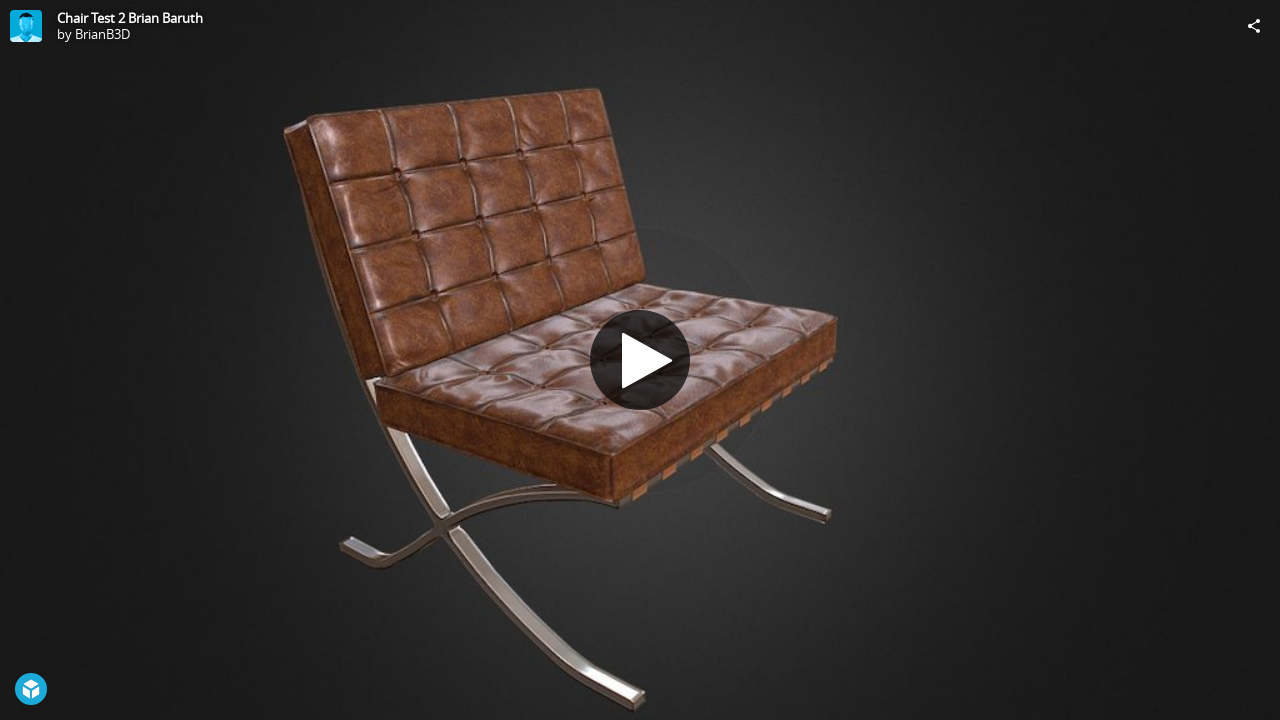

--- FILE ---
content_type: text/html; charset=utf-8
request_url: https://sketchfab.com/models/98841db6305440caa082895206d1ea5d/embed?utm_source=website&utm_campaign=blocked_scripts_error
body_size: 21239
content:





<!DOCTYPE html>
<html lang="en">

    <head>
        <meta charset="utf-8">
        

        <title>Chair Test 2 Brian Baruth - 3D model by BrianB3D [98841db] - Sketchfab</title>

        

    
    
    

    <meta property="og:site_name" content="Sketchfab">
    
        <meta property="fb:app_id" content="1418631828415333">
    

    <meta property="twitter:site" content="@sketchfab">
    <meta property="twitter:domain" content="https://sketchfab.com/">


    <meta name="p:domain_verify" content="af528e3df5f766ca012f5e065c7cb812">

    
        <meta property="twitter:card" content="player">
    

    
        
    

    
        <meta property="twitter:title" content="Chair Test 2 Brian Baruth - 3D model by BrianB3D - Sketchfab">
        <meta property="og:title" content="Chair Test 2 Brian Baruth - 3D model by BrianB3D - Sketchfab">
    

    
        <meta property="og:type" content="video.other">
    

    
        <meta property="twitter:description" content="Chair">
        <meta property="og:description" content="Chair">
    

    
        <meta property="twitter:image" content="https://media.sketchfab.com/models/98841db6305440caa082895206d1ea5d/thumbnails/117e6d9951334b798cec62aa7fbe0bb9/720x405.jpeg">
        <meta property="og:image" content="https://media.sketchfab.com/models/98841db6305440caa082895206d1ea5d/thumbnails/117e6d9951334b798cec62aa7fbe0bb9/720x405.jpeg">
        <meta property="og:image:width" content="1024">
        <meta property="og:image:height" content="768">
    

    
        <link rel="alternate" type="application/json+oembed" href="https://sketchfab.com/oembed?url=https%3A%2F%2Fsketchfab.com%2F3d-models%2Fchair-test-2-brian-baruth-98841db6305440caa082895206d1ea5d" title="Chair Test 2 Brian Baruth - 3D model by BrianB3D - Sketchfab">
    

    
        <meta property="og:url" content="https://sketchfab.com/models/98841db6305440caa082895206d1ea5d/embed?autostart=1">
        <meta property="og:video:type" content="text/html">
        <meta property="og:video:url" content="https://sketchfab.com/models/98841db6305440caa082895206d1ea5d/embed?autostart=1">
        <meta property="og:video:secure_url" content="https://sketchfab.com/models/98841db6305440caa082895206d1ea5d/embed?autostart=1">
        <meta property="og:video:width" content="800">
        <meta property="og:video:height" content="600">

        <meta name="twitter:player" content="https://sketchfab.com/models/98841db6305440caa082895206d1ea5d/embed?autostart=1">
        <meta name="twitter:player:stream:content_type" content="text/html">
        <meta name="twitter:player:width" content="800">
        <meta name="twitter:player:height" content="600">

    


        

    

    
        <meta name="viewport" content="width=device-width, initial-scale=1.0">
    

    
         <meta name="theme-color" content="#1CAAD9">
    


        

    <meta name="description" content="Chair">

    
        
            
            
            
            
            
            <link rel="canonical" href="https://sketchfab.com/3d-models/chair-test-2-brian-baruth-98841db6305440caa082895206d1ea5d">
        
    
        
    
        
    

    


        

    <meta http-equiv="x-dns-prefetch-control" content="on">

    
        
            <link rel="dns-prefetch" href="https://static.sketchfab.com">
        
            <link rel="dns-prefetch" href="https://media.sketchfab.com">
        
    



        
        
    
        <link rel="preload" crossorigin="anonymous"  href="https://static.sketchfab.com/static/builds/web/dist/c17346d4a0156aa5b6e85910aef36f8a-v2.css" as="style">
        <link rel="stylesheet" crossorigin="anonymous"  href="https://static.sketchfab.com/static/builds/web/dist/c17346d4a0156aa5b6e85910aef36f8a-v2.css" />
    
    
    <script>/**/</script>

        
    <link rel="apple-touch-icon" sizes="180x180" href="https://static.sketchfab.com/static/builds/web/dist/static/assets/images/favicon/e59d7f2ff579bbf9d20771b3d4d8c6a7-v2.png">
    <link rel="icon" type="image/png" sizes="32x32" href="https://static.sketchfab.com/static/builds/web/dist/static/assets/images/favicon/2f53b6d625305dad5f61e53c5b3d8125-v2.png">
    <link rel="icon" type="image/png" sizes="16x16" href="https://static.sketchfab.com/static/builds/web/dist/static/assets/images/favicon/78e139226ad8cbdeabd312db4c051db9-v2.png">
    <link rel="shortcut icon" type="image/png" sizes="192x192" href="https://static.sketchfab.com/static/builds/web/dist/static/assets/images/favicon/23f3318c19afda98ef952231b4b450c7-v2.png">
    <link rel="mask-icon" href="https://static.sketchfab.com/static/builds/web/dist/static/assets/images/favicon/c0cf7f7fd54262d82d0319488e936800-v2.svg" color="#5bbad5">
    <meta name="msapplication-TileColor" content="#2b5797">
    <meta name="theme-color" content="#ffffff">


    </head>

    <body class="page-embed">
        
        
    
    
    <div class="dom-data-container" style="display:none;" id="js-dom-data-webpack-public-path"><!--https://static.sketchfab.com/static/builds/web/dist/--></div>

    
    
    <div class="dom-data-container" style="display:none;" id="js-dom-data-sketchfab-runtime"><!--{"version": "16.99.0", "buildMode": "dist", "staticHost": "https://static.sketchfab.com", "env": "prod", "readOnlyMode": false, "facebookAppId": "1418631828415333", "useSentry": true, "publicPath": "https://static.sketchfab.com/static/builds/web/dist/", "singleDomainPublicPath": "https://sketchfab.com/static/builds/web/dist/", "apple": {"clientId": "com.sketchfab.sketchfab-login", "scopes": ["email", "name"], "callback": "https://sketchfab.com/social/complete/apple-id/"}, "getstream": {"apiKey": "q7jc6dskhpfg", "appId": "24012", "location:": "dublin"}, "paypal": {"clientId": "AftiRr46AHDq3zcm1Sp8t9ZXbIOXrsq_9Z1ueU_18QAWn9PUrUQ2O-MkYl0RviauC5cVoNTGPfqq5vQ9", "environment": "production", "subscrUrl": "https://www.paypal.com/cgi-bin/webscr"}, "routes": {}, "userPasswordMinLength": 10, "hosts": {"discord": "https://discord.gg/VzNxX6D", "communityBlog": "https://sketchfab.com/blogs/community", "enterpriseBlog": "https://sketchfab.com/blogs/enterprise", "fab": "https://www.fab.com"}, "reportContentUrl": "https://safety.epicgames.com/policies/reporting-misconduct/submit-report", "sentryDSN": "https://ba5fe81e595a4e73a5e37be93623537d@sentry.io/132069"}--></div>



        
        

    
    
        
        
        
            
        
    
        
        
        
            
        
    
        
        
        
            
        
    
        
        
        
            
        
    
        
        
        
            
        
    
        
        
        
            
        
    
        
        
        
            
        
    
        
        
        
            
        
    
        
        
        
            
        
    
        
        
        
            
        
    
        
        
        
            
        
    
        
        
        
    
    

    
    <div class="dom-data-container" style="display:none;" id="js-dom-data-prefetched-data"><!--{&#34;/i/users/me&#34;:{&#34;isAnonymous&#34;: true, &#34;features&#34;: [&#34;ff_analytics_package&#34;, &#34;ff_validate_forbidden_words&#34;, &#34;ff_epic_age_gating&#34;, &#34;ff_run_log_parsing_moulinette&#34;, &#34;ff_process_texture_with_protection&#34;, &#34;ff_editor_console&#34;, &#34;ff_elasticsearch_browse&#34;, &#34;ff_display_inspector_watermarking&#34;, &#34;ff_new_downloads_list&#34;, &#34;ff_useonevieweratatime&#34;, &#34;ff_collection_thumbnails&#34;, &#34;ff_ue_plugin&#34;, &#34;ff_sib_templates&#34;, &#34;ff_process_model_with_protection&#34;, &#34;ff_glb_archive&#34;, &#34;ff_backfill_from_replica&#34;, &#34;ff_debug_deleted_modelversion&#34;, &#34;ff_onetrust&#34;, &#34;ff_elasticsearch_other&#34;, &#34;ff_disable_comments&#34;, &#34;ff_react_model_page_popup&#34;, &#34;ff_paypal_shipping_address&#34;, &#34;ff_noai&#34;, &#34;ff_eg_analytics&#34;, &#34;ff_fab_public_release&#34;, &#34;ff_display_texture_with_protection&#34;, &#34;ff_newsfeed_v2&#34;, &#34;ff_emporium_sns&#34;, &#34;ff_eg_log_events&#34;, &#34;ff_data_handling&#34;, &#34;ff_org_project_lead&#34;, &#34;ff_free_license&#34;, &#34;ff_cache_population_sync&#34;, &#34;ff_artstation_pro_offer&#34;, &#34;ff_plan_renewal_email_monthly&#34;, &#34;ff_epic_only_auth_new_users&#34;, &#34;ff_generation_step_provider_optional&#34;, &#34;ff_report_flow&#34;, &#34;ff_epic_auth_lockdown&#34;, &#34;ff_pre_fab_ai_release&#34;, &#34;ff_settings_notifications&#34;, &#34;ff_promotional_content&#34;, &#34;ff_fab_migration_view&#34;, &#34;ff_dsa_sanction_email&#34;, &#34;ff_diplay_model_with_protection&#34;, &#34;ff_protection_use_derived_bytecode&#34;], &#34;allowsRestricted&#34;: false},&#34;/i/categories&#34;:{&#34;results&#34;: [{&#34;uid&#34;: &#34;ed9e048550b2478eb1ab2faaba192832&#34;, &#34;name&#34;: &#34;Animals &amp; Pets&#34;, &#34;slug&#34;: &#34;animals-pets&#34;}, {&#34;uid&#34;: &#34;f825c721edb541dbbc8cd210123616c7&#34;, &#34;name&#34;: &#34;Architecture&#34;, &#34;slug&#34;: &#34;architecture&#34;}, {&#34;uid&#34;: &#34;e56c5de1e9344241909de76c5886f551&#34;, &#34;name&#34;: &#34;Art &amp; Abstract&#34;, &#34;slug&#34;: &#34;art-abstract&#34;}, {&#34;uid&#34;: &#34;22a2f677efad4d7bbca5ad45f9b5868e&#34;, &#34;name&#34;: &#34;Cars &amp; Vehicles&#34;, &#34;slug&#34;: &#34;cars-vehicles&#34;}, {&#34;uid&#34;: &#34;2d643ff5ed03405b9c34ecdffff9d8d8&#34;, &#34;name&#34;: &#34;Characters &amp; Creatures&#34;, &#34;slug&#34;: &#34;characters-creatures&#34;}, {&#34;uid&#34;: &#34;86f23935367b4a1f9647c8a20e03d716&#34;, &#34;name&#34;: &#34;Cultural Heritage &amp; History&#34;, &#34;slug&#34;: &#34;cultural-heritage-history&#34;}, {&#34;uid&#34;: &#34;d7cebaeca8604ebab1480e413404b679&#34;, &#34;name&#34;: &#34;Electronics &amp; Gadgets&#34;, &#34;slug&#34;: &#34;electronics-gadgets&#34;}, {&#34;uid&#34;: &#34;81bfbbfa2c9b4f218eed8609e3cf7aa6&#34;, &#34;name&#34;: &#34;Fashion &amp; Style&#34;, &#34;slug&#34;: &#34;fashion-style&#34;}, {&#34;uid&#34;: &#34;b3631aefd82b4eeba37aa5fc0b73b05a&#34;, &#34;name&#34;: &#34;Food &amp; Drink&#34;, &#34;slug&#34;: &#34;food-drink&#34;}, {&#34;uid&#34;: &#34;606f202e5a3c4e62bf9aab1cd9f63e1b&#34;, &#34;name&#34;: &#34;Furniture &amp; Home&#34;, &#34;slug&#34;: &#34;furniture-home&#34;}, {&#34;uid&#34;: &#34;357487fbb30a44ee8a0adf9b24829919&#34;, &#34;name&#34;: &#34;Music&#34;, &#34;slug&#34;: &#34;music&#34;}, {&#34;uid&#34;: &#34;1a99e2b67fc84de0b3ea0d3925208a04&#34;, &#34;name&#34;: &#34;Nature &amp; Plants&#34;, &#34;slug&#34;: &#34;nature-plants&#34;}, {&#34;uid&#34;: &#34;34edc263260f43e693ed527495b6d9a4&#34;, &#34;name&#34;: &#34;News &amp; Politics&#34;, &#34;slug&#34;: &#34;news-politics&#34;}, {&#34;uid&#34;: &#34;93e6d27da62149c6b963039835f45997&#34;, &#34;name&#34;: &#34;People&#34;, &#34;slug&#34;: &#34;people&#34;}, {&#34;uid&#34;: &#34;c51b29706d4e4e93a82e5eea7cbe6f91&#34;, &#34;name&#34;: &#34;Places &amp; Travel&#34;, &#34;slug&#34;: &#34;places-travel&#34;}, {&#34;uid&#34;: &#34;17d20ca7b35243d4a45171838b50704c&#34;, &#34;name&#34;: &#34;Science &amp; Technology&#34;, &#34;slug&#34;: &#34;science-technology&#34;}, {&#34;uid&#34;: &#34;ac8a0065d9e34fca8a3ffa9c6db39bff&#34;, &#34;name&#34;: &#34;Sports &amp; Fitness&#34;, &#34;slug&#34;: &#34;sports-fitness&#34;}, {&#34;uid&#34;: &#34;3badf36bd9f549bdba295334d75e04d3&#34;, &#34;name&#34;: &#34;Weapons &amp; Military&#34;, &#34;slug&#34;: &#34;weapons-military&#34;}], &#34;count&#34;: 18},&#34;displayStatus&#34;:&#34;ok&#34;,&#34;/i/models/98841db6305440caa082895206d1ea5d&#34;:{&#34;uid&#34;: &#34;98841db6305440caa082895206d1ea5d&#34;, &#34;user&#34;: {&#34;account&#34;: &#34;basic&#34;, &#34;avatars&#34;: {&#34;uid&#34;: &#34;51af6a870cce449eb75b0345feebaebb&#34;, &#34;images&#34;: [{&#34;width&#34;: 90, &#34;height&#34;: 90, &#34;size&#34;: 5719, &#34;url&#34;: &#34;https://media.sketchfab.com/avatars/51af6a870cce449eb75b0345feebaebb/2ef0f894055b4bb69123b2a27fa2d379.jpeg&#34;}, {&#34;width&#34;: 100, &#34;height&#34;: 100, &#34;size&#34;: 6496, &#34;url&#34;: &#34;https://media.sketchfab.com/avatars/51af6a870cce449eb75b0345feebaebb/ab11eedf96374486acb544f71a23b165.jpeg&#34;}, {&#34;width&#34;: 32, &#34;height&#34;: 32, &#34;size&#34;: 1359, &#34;url&#34;: &#34;https://media.sketchfab.com/avatars/51af6a870cce449eb75b0345feebaebb/35f6f9b6c9a14a548ce472582d8a9bb5.jpeg&#34;}, {&#34;width&#34;: 48, &#34;height&#34;: 48, &#34;size&#34;: 2584, &#34;url&#34;: &#34;https://media.sketchfab.com/avatars/51af6a870cce449eb75b0345feebaebb/a8072a51447c4d41ab177b357111b420.jpeg&#34;}]}, &#34;displayName&#34;: &#34;BrianB3D&#34;, &#34;isAiRestricted&#34;: false, &#34;traderSettings&#34;: {&#34;isTrader&#34;: null, &#34;isVerifiedTrader&#34;: false}, &#34;planDetail&#34;: null, &#34;profileUrl&#34;: &#34;https://sketchfab.com/brianart&#34;, &#34;uid&#34;: &#34;7d4103099f2b424bbbcc99dcfac58e5f&#34;, &#34;username&#34;: &#34;brianart&#34;}, &#34;name&#34;: &#34;Chair Test 2 Brian Baruth&#34;, &#34;description&#34;: &#34;Chair&#34;, &#34;thumbnails&#34;: {&#34;uid&#34;: &#34;117e6d9951334b798cec62aa7fbe0bb9&#34;, &#34;images&#34;: [{&#34;uid&#34;: &#34;b05e573ab4434e9db4ed57f55c09d70a&#34;, &#34;width&#34;: 1024, &#34;height&#34;: 576, &#34;size&#34;: 45920, &#34;url&#34;: &#34;https://media.sketchfab.com/models/98841db6305440caa082895206d1ea5d/thumbnails/117e6d9951334b798cec62aa7fbe0bb9/1024x576.jpeg&#34;}, {&#34;uid&#34;: &#34;7adaef593e384e5d8041b72eb905fe30&#34;, &#34;width&#34;: 720, &#34;height&#34;: 405, &#34;size&#34;: 23747, &#34;url&#34;: &#34;https://media.sketchfab.com/models/98841db6305440caa082895206d1ea5d/thumbnails/117e6d9951334b798cec62aa7fbe0bb9/720x405.jpeg&#34;}, {&#34;uid&#34;: &#34;e1d3f97890034a079232bcfb45d99991&#34;, &#34;width&#34;: 256, &#34;height&#34;: 144, &#34;size&#34;: 4450, &#34;url&#34;: &#34;https://media.sketchfab.com/models/98841db6305440caa082895206d1ea5d/thumbnails/117e6d9951334b798cec62aa7fbe0bb9/256x144.jpeg&#34;}, {&#34;uid&#34;: &#34;6c7e45acbe774c44a33bf3cd43254b02&#34;, &#34;width&#34;: 64, &#34;height&#34;: 36, &#34;size&#34;: 1110, &#34;url&#34;: &#34;https://media.sketchfab.com/models/98841db6305440caa082895206d1ea5d/thumbnails/117e6d9951334b798cec62aa7fbe0bb9/64x36.jpeg&#34;}]}, &#34;viewCount&#34;: 84, &#34;likeCount&#34;: 0, &#34;animationCount&#34;: 0, &#34;vertexCount&#34;: 2948, &#34;faceCount&#34;: 2912, &#34;staffpickedAt&#34;: null, &#34;publishedAt&#34;: &#34;2017-08-24T22:01:51.504050&#34;, &#34;viewerUrl&#34;: &#34;https://sketchfab.com/3d-models/chair-test-2-brian-baruth-98841db6305440caa082895206d1ea5d&#34;, &#34;embedUrl&#34;: &#34;https://sketchfab.com/models/98841db6305440caa082895206d1ea5d/embed&#34;, &#34;editorUrl&#34;: &#34;https://sketchfab.com/models/98841db6305440caa082895206d1ea5d/edit&#34;, &#34;license&#34;: null, &#34;isPublished&#34;: true, &#34;downloadType&#34;: &#34;no&#34;, &#34;isInspectable&#34;: false, &#34;isDeleted&#34;: false, &#34;processingStatus&#34;: 2, &#34;processedAt&#34;: &#34;2017-08-24T21:56:19.665910&#34;, &#34;status&#34;: {&#34;processing&#34;: &#34;SUCCEEDED&#34;}, &#34;isRestricted&#34;: false, &#34;files&#34;: [{&#34;uid&#34;: &#34;54bb57c371f94e369c2f839ef8fa6ff4&#34;, &#34;flag&#34;: 0, &#34;osgjsUrl&#34;: &#34;https://media.sketchfab.com/models/98841db6305440caa082895206d1ea5d/a83952e76fda4f8fb042599455f6427a/files/54bb57c371f94e369c2f839ef8fa6ff4/file.binz&#34;, &#34;modelSize&#34;: 32963, &#34;osgjsSize&#34;: 1405, &#34;wireframeSize&#34;: 24581, &#34;p&#34;: [{&#34;v&#34;: 1, &#34;b&#34;: &#34;ImV0quWNmgDGQ8WtCrt5+LrmHZLaefaJqHBKHa2zMFEHFIB9VbnTyWzwZr0RI9u2tlvC15cIfkTb\n5V6yzzuOSiBdku85jXcdP9LR4JYypZQCRQBHAE0AoXMNfXRyTirDS9BPTjroTbuOLjrTWUO3kHM3\nhI0fZ1NaaSI4PDxN5CPGq2ZTAHW/P67Gjdt8zoxOjm9wwkXJ69DwSfEBsBn5JLAX4JNzl0OAkIj0\nfUhE+vyuuNE/PGkrCRjwtpICF62xGwX1sRsF/G7+YBqf+AJntlwau0KFWQxcPxC7FTF23OCiHBX/\n1UaomISAXFofAkIAxQXByGtxfuS1OnNChtTvkiigGfF4vWbEg2WSuUC8SfaKsGBDC24GHajEju9A\nDmBM1u+66MkD+7sVNq+au+skAbwl3YHjbgiVlVBZXgOV1Fw6m5SW7qbAMXO3R+yYzip6UxaXMvSU\nW7p3xXkZauG9DAcDPSYSPOjB1J213+XJV+s2ASUo0CgYKfVQiiGbNSxjoDh/JxcxtH927zkv7nsK\nDrPYEkOTR3GfwQVVYcJUCwgZJgoRIMD9c2elT4C+pa1iUo8ZWl60R3O8657G4YggV8Y=&#34;, &#34;d&#34;: true}]}], &#34;options&#34;: {&#34;scene&#34;: {&#34;fov&#34;: 44.84236453201971, &#34;postProcess&#34;: {&#34;dof&#34;: {&#34;enable&#34;: false, &#34;blurFar&#34;: 0.5, &#34;blurNear&#34;: 0.5, &#34;focusPoint&#34;: [0, 0, 0]}, &#34;taa&#34;: {&#34;enable&#34;: true, &#34;transparent&#34;: true}, &#34;ssao&#34;: {&#34;bias&#34;: 0.3396308765829438, &#34;enable&#34;: true, &#34;radius&#34;: 1.698154382914719, &#34;intensity&#34;: 0.5}, &#34;bloom&#34;: {&#34;enable&#34;: false, &#34;factor&#34;: 0.5, &#34;radius&#34;: 0.7, &#34;threshold&#34;: 0}, &#34;grain&#34;: {&#34;enable&#34;: false, &#34;factor&#34;: 0.15, &#34;animated&#34;: false}, &#34;enable&#34;: true, &#34;sharpen&#34;: {&#34;enable&#34;: true, &#34;factor&#34;: 0.2}, &#34;vignette&#34;: {&#34;lens&#34;: [0.8, 0.25], &#34;enable&#34;: false}, &#34;toneMapping&#34;: {&#34;enable&#34;: false, &#34;method&#34;: &#34;default&#34;, &#34;contrast&#34;: 0, &#34;exposure&#34;: 1, &#34;brightness&#34;: 0, &#34;saturation&#34;: 1}, &#34;colorBalance&#34;: {&#34;low&#34;: [0, 0, 0], &#34;mid&#34;: [0, 0, 0], &#34;high&#34;: [0, 0, 0], &#34;enable&#34;: false}, &#34;chromaticAberration&#34;: {&#34;enable&#34;: false, &#34;factor&#34;: 0.05}}, &#34;sssProfiles&#34;: [{&#34;falloff&#34;: [1, 0.37, 0.3], &#34;strength&#34;: [0.48, 0.41, 0.28]}, {&#34;falloff&#34;: [0.5, 0.67, 0.6], &#34;strength&#34;: [0.38, 0.61, 0.68]}, {&#34;falloff&#34;: [0.7, 0.77, 0.3], &#34;strength&#34;: [0.88, 0.61, 0.28]}], &#34;nearFarRatio&#34;: 0.005}, &#34;lighting&#34;: {&#34;enable&#34;: false, &#34;lights&#34;: [{&#34;type&#34;: &#34;DIRECTION&#34;, &#34;angle&#34;: 45, &#34;color&#34;: [0.7806122448979592, 0.7985214493960848, 1], &#34;enable&#34;: true, &#34;ground&#34;: [0.3, 0.2, 0.2], &#34;matrix&#34;: [-0.9815804500275482, 0.1909922167095499, -0.004668327333101102, 0, 0.13548347102422797, 0.7131126062169096, 0.6878332937084056, 0, 0.13469984856318096, 0.6745312327912614, -0.7258536813891331, 0, 7.319338767867172, 36.65427995034861, 3.51635732231626, 1], &#34;falloff&#34;: 0.0008466145174103968, &#34;hardness&#34;: 0.5, &#34;intensity&#34;: 0.96, &#34;shadowBias&#34;: 0.005, &#34;shadowSize&#34;: 1024, &#34;castShadows&#34;: true, &#34;intensityGround&#34;: 1, &#34;attachedToCamera&#34;: true}, {&#34;type&#34;: &#34;DIRECTION&#34;, &#34;angle&#34;: 45, &#34;color&#34;: [1, 0.8783319450229073, 0.7091836734693877], &#34;enable&#34;: true, &#34;ground&#34;: [0.3, 0.2, 0.2], &#34;matrix&#34;: [0.7755211495104662, -0.0666602860002539, 0.6277924441503967, 0, 0.2690483737361956, 0.9344846523281437, -0.233133882464682, 0, -0.5711216326246741, 0.3497067926613838, 0.7426474533145686, 0, -31.035664170837304, 19.003014456448728, 83.31608974511079, 1], &#34;falloff&#34;: 0.0008466145174103968, &#34;hardness&#34;: 0.5, &#34;intensity&#34;: 1, &#34;shadowBias&#34;: 0.005, &#34;shadowSize&#34;: 1024, &#34;castShadows&#34;: true, &#34;intensityGround&#34;: 1, &#34;attachedToCamera&#34;: true}, {&#34;type&#34;: &#34;HEMI&#34;, &#34;angle&#34;: 45, &#34;color&#34;: [0.423469387755102, 0.7352665556018328, 1], &#34;enable&#34;: true, &#34;ground&#34;: [0.9642857142857143, 0.6484128636877489, 0.2607507288629738], &#34;matrix&#34;: [0.9494774869185645, 0.27531276493915846, -0.15064986988498263, 0, -0.17972345236517406, 0.08347231805450796, -0.9801692980238416, 0, -0.2572780256935088, 0.9577239965565046, 0.12873524736872857, 0, -13.98110747771977, 52.043241006274364, 49.955523241054095, 1], &#34;falloff&#34;: 0.0008466145174103968, &#34;hardness&#34;: 0.5, &#34;intensity&#34;: 0.12, &#34;shadowBias&#34;: 0.005, &#34;shadowSize&#34;: 1024, &#34;castShadows&#34;: true, &#34;intensityGround&#34;: 0.06, &#34;attachedToCamera&#34;: false}]}, &#34;shading&#34;: {&#34;type&#34;: &#34;lit&#34;, &#34;renderer&#34;: &#34;pbr&#34;, &#34;pointSize&#34;: 2, &#34;vertexColor&#34;: {&#34;enable&#34;: false, &#34;useAlpha&#34;: false, &#34;colorSpace&#34;: &#34;srgb&#34;}}, &#34;orientation&#34;: {&#34;matrix&#34;: [1, 0, 0, 0, 0, 1, 0, 0, 0, 0, 1, 0, 0, 0, 0, 1]}, &#34;camera&#34;: {&#34;up&#34;: 1.5550883635269477, &#34;down&#34;: -1.5550883635269477, &#34;left&#34;: -3.141592653589793, &#34;right&#34;: 3.141592653589793, &#34;target&#34;: [13.201461607077766, -2.4447983197199803, 35.43678735808146], &#34;zoomIn&#34;: 0, &#34;zoomOut&#34;: 1358, &#34;position&#34;: [-119.93833064685319, -101.17061944772288, 100.57900558947892], &#34;useYawConstraints&#34;: false, &#34;useZoomConstraints&#34;: false, &#34;usePitchConstraints&#34;: false, &#34;useCameraConstraints&#34;: false}, &#34;wireframe&#34;: {&#34;color&#34;: &#34;000000FF&#34;, &#34;enable&#34;: false}, &#34;materials&#34;: {&#34;updatedAt&#34;: 15036121112, &#34;3b231309-28df-41a2-9e36-818bf847439b&#34;: {&#34;id&#34;: &#34;3b231309-28df-41a2-9e36-818bf847439b&#34;, &#34;name&#34;: &#34;Scene - Root&#34;, &#34;version&#34;: 3, &#34;channels&#34;: {&#34;AOPBR&#34;: {&#34;enable&#34;: false, &#34;factor&#34;: 1, &#34;texture&#34;: {&#34;uid&#34;: &#34;ca67bfea00dc4af0ae4e2fda896997f9&#34;, &#34;wrapS&#34;: &#34;REPEAT&#34;, &#34;wrapT&#34;: &#34;REPEAT&#34;, &#34;magFilter&#34;: &#34;LINEAR&#34;, &#34;minFilter&#34;: &#34;LINEAR_MIPMAP_LINEAR&#34;, &#34;texCoordUnit&#34;: 0, &#34;textureTarget&#34;: &#34;TEXTURE_2D&#34;, &#34;internalFormat&#34;: &#34;LUMINANCE&#34;}, &#34;occludeSpecular&#34;: false}, &#34;Matcap&#34;: {&#34;color&#34;: [1, 1, 1], &#34;enable&#34;: true, &#34;factor&#34;: 1, &#34;texture&#34;: {&#34;uid&#34;: &#34;35c4d334eded44d8a657f390954a32dd&#34;, &#34;wrapS&#34;: &#34;REPEAT&#34;, &#34;wrapT&#34;: &#34;REPEAT&#34;, &#34;magFilter&#34;: &#34;LINEAR&#34;, &#34;minFilter&#34;: &#34;LINEAR_MIPMAP_LINEAR&#34;, &#34;texCoordUnit&#34;: 0, &#34;textureTarget&#34;: &#34;TEXTURE_2D&#34;, &#34;internalFormat&#34;: &#34;RGB&#34;}, &#34;curvature&#34;: 0}, &#34;BumpMap&#34;: {&#34;color&#34;: [1, 1, 1], &#34;enable&#34;: false, &#34;factor&#34;: 1}, &#34;Opacity&#34;: {&#34;type&#34;: &#34;alphaBlend&#34;, &#34;color&#34;: [1, 1, 1], &#34;enable&#34;: true, &#34;factor&#34;: 1, &#34;invert&#34;: false}, &#34;AlbedoPBR&#34;: {&#34;enable&#34;: true, &#34;factor&#34;: 1, &#34;texture&#34;: {&#34;uid&#34;: &#34;a3f9dfaa173b40aba772c617a370ce4d&#34;, &#34;wrapS&#34;: &#34;REPEAT&#34;, &#34;wrapT&#34;: &#34;REPEAT&#34;, &#34;magFilter&#34;: &#34;LINEAR&#34;, &#34;minFilter&#34;: &#34;LINEAR_MIPMAP_LINEAR&#34;, &#34;texCoordUnit&#34;: 0, &#34;textureTarget&#34;: &#34;TEXTURE_2D&#34;, &#34;internalFormat&#34;: &#34;RGB&#34;}}, &#34;CavityPBR&#34;: {&#34;color&#34;: [1, 1, 1], &#34;enable&#34;: false, &#34;factor&#34;: 1}, &#34;EmitColor&#34;: {&#34;type&#34;: &#34;additive&#34;, &#34;color&#34;: [1, 1, 1], &#34;enable&#34;: true, &#34;factor&#34;: 0}, &#34;NormalMap&#34;: {&#34;flipY&#34;: true, &#34;enable&#34;: true, &#34;factor&#34;: 1, &#34;texture&#34;: {&#34;uid&#34;: &#34;b6c486f9f3b64ee783836e9d777c5306&#34;, &#34;wrapS&#34;: &#34;REPEAT&#34;, &#34;wrapT&#34;: &#34;REPEAT&#34;, &#34;magFilter&#34;: &#34;LINEAR&#34;, &#34;minFilter&#34;: &#34;LINEAR_MIPMAP_LINEAR&#34;, &#34;texCoordUnit&#34;: 0, &#34;textureTarget&#34;: &#34;TEXTURE_2D&#34;, &#34;internalFormat&#34;: &#34;RGB&#34;}}, &#34;DiffusePBR&#34;: {&#34;color&#34;: [1, 1, 1], &#34;enable&#34;: false, &#34;factor&#34;: 1}, &#34;SpecularF0&#34;: {&#34;color&#34;: [1, 1, 1], &#34;enable&#34;: true, &#34;factor&#34;: 0.5}, &#34;SpecularPBR&#34;: {&#34;color&#34;: [1, 1, 1], &#34;enable&#34;: false, &#34;factor&#34;: 0.05}, &#34;DiffuseColor&#34;: {&#34;color&#34;: [1, 1, 1], &#34;enable&#34;: true, &#34;factor&#34;: 1}, &#34;Displacement&#34;: {&#34;color&#34;: [1, 1, 1], &#34;enable&#34;: false, &#34;factor&#34;: 0}, &#34;MetalnessPBR&#34;: {&#34;enable&#34;: true, &#34;factor&#34;: 1, &#34;texture&#34;: {&#34;uid&#34;: &#34;3dc082848d1a42cda4368d9450d5bdc2&#34;, &#34;wrapS&#34;: &#34;REPEAT&#34;, &#34;wrapT&#34;: &#34;REPEAT&#34;, &#34;magFilter&#34;: &#34;LINEAR&#34;, &#34;minFilter&#34;: &#34;LINEAR_MIPMAP_LINEAR&#34;, &#34;texCoordUnit&#34;: 0, &#34;textureTarget&#34;: &#34;TEXTURE_2D&#34;, &#34;internalFormat&#34;: &#34;LUMINANCE&#34;}}, &#34;RoughnessPBR&#34;: {&#34;enable&#34;: true, &#34;factor&#34;: 1, &#34;texture&#34;: {&#34;uid&#34;: &#34;ca67bfea00dc4af0ae4e2fda896997f9&#34;, &#34;wrapS&#34;: &#34;REPEAT&#34;, &#34;wrapT&#34;: &#34;REPEAT&#34;, &#34;magFilter&#34;: &#34;LINEAR&#34;, &#34;minFilter&#34;: &#34;LINEAR_MIPMAP_LINEAR&#34;, &#34;texCoordUnit&#34;: 0, &#34;textureTarget&#34;: &#34;TEXTURE_2D&#34;, &#34;internalFormat&#34;: &#34;LUMINANCE&#34;}}, &#34;GlossinessPBR&#34;: {&#34;color&#34;: [1, 1, 1], &#34;enable&#34;: false, &#34;factor&#34;: 0.4}, &#34;SpecularColor&#34;: {&#34;color&#34;: [0.5, 0.5, 0.5], &#34;enable&#34;: true, &#34;factor&#34;: 0}, &#34;DiffuseIntensity&#34;: {&#34;color&#34;: [1, 1, 1], &#34;enable&#34;: true, &#34;factor&#34;: 1}, &#34;SpecularHardness&#34;: {&#34;color&#34;: [1, 1, 1], &#34;enable&#34;: true, &#34;factor&#34;: 12.5}, &#34;SubsurfaceScattering&#34;: {&#34;color&#34;: [1, 1, 1], &#34;enable&#34;: false, &#34;factor&#34;: 3.396308765829438, &#34;profile&#34;: 1}, &#34;SubsurfaceTranslucency&#34;: {&#34;color&#34;: [0.98, 0.3, 0.2], &#34;enable&#34;: false, &#34;factor&#34;: 1, &#34;thicknessFactor&#34;: 3.396308765829438}}, &#34;cullFace&#34;: &#34;BACK&#34;, &#34;shadeless&#34;: false, &#34;reflection&#34;: 0.1, &#34;stateSetID&#34;: 0}}, &#34;environment&#34;: {&#34;uid&#34;: &#34;e00dc642058b4176a4aaa449ea8ad5f8&#34;, &#34;blur&#34;: 0.055, &#34;enable&#34;: true, &#34;exposure&#34;: 1.05, &#34;rotation&#34;: 2.1666156231653746, &#34;shadowBias&#34;: 0.005, &#34;shadowEnable&#34;: true, &#34;lightIntensity&#34;: 1, &#34;backgroundExposure&#34;: 1}, &#34;background&#34;: {&#34;uid&#34;: &#34;51af6a870cce449eb75b0345feebaebb&#34;, &#34;color&#34;: [0.2, 0.2, 0.2], &#34;enable&#34;: &#34;fixed&#34;}, &#34;version&#34;: 4, &#34;animation&#34;: {&#34;order&#34;: [], &#34;speed&#34;: 1, &#34;autoplay&#34;: false, &#34;cycleMode&#34;: &#34;one&#34;}, &#34;hotspot&#34;: {&#34;hotspots&#34;: []}, &#34;vr&#34;: {&#34;scale&#34;: 33.96308765829438, &#34;floorHeight&#34;: -0.08250740170478821, &#34;displayFloor&#34;: true, &#34;initialCamera&#34;: {&#34;position&#34;: [-0.000377655029296875, -81.51179184963307, -0.08250740170478821], &#34;rotation&#34;: [0, 0, 0, 1]}}, &#34;sound&#34;: [], &#34;ground&#34;: {}, &#34;createdAt&#34;: &#34;2018-12-15T16:17:34.873317&#34;, &#34;updatedAt&#34;: &#34;2019-10-21T19:13:23.792943&#34;}, &#34;preferOriginalNormalMap&#34;: false, &#34;inStore&#34;: false, &#34;isDisabled&#34;: false, &#34;displayStatus&#34;: &#34;ok&#34;, &#34;visibility&#34;: &#34;public&#34;, &#34;org&#34;: null, &#34;isArEnabled&#34;: false, &#34;version&#34;: {&#34;uid&#34;: &#34;a83952e76fda4f8fb042599455f6427a&#34;, &#34;status&#34;: {&#34;processing&#34;: &#34;SUCCEEDED&#34;}, &#34;isCurrentVersion&#34;: true, &#34;isCandidateVersion&#34;: false, &#34;createdAt&#34;: &#34;2018-12-15T16:17:34.873317&#34;, &#34;processedAt&#34;: null, &#34;reason&#34;: &#34;operation&#34;}, &#34;soundCount&#34;: 0, &#34;useNewViewer&#34;: false, &#34;viewerType&#34;: &#34;legacy&#34;, &#34;hasDoptions&#34;: false},&#34;/i/models/98841db6305440caa082895206d1ea5d/textures?optimized=1&#34;:{&#34;results&#34;: [{&#34;uid&#34;: &#34;3dc082848d1a42cda4368d9450d5bdc2&#34;, &#34;name&#34;: &#34;Chair_Test_Brian_Baruth_lambert2SG_Metalli.png&#34;, &#34;images&#34;: [{&#34;uid&#34;: &#34;768bd06d7ea14b03aacc944259fea486&#34;, &#34;size&#34;: 1296, &#34;width&#34;: 64, &#34;height&#34;: 64, &#34;url&#34;: &#34;https://media.sketchfab.com/models/98841db6305440caa082895206d1ea5d/a83952e76fda4f8fb042599455f6427a/textures/3dc082848d1a42cda4368d9450d5bdc2/768bd06d7ea14b03aacc944259fea486.jpeg&#34;, &#34;options&#34;: {&#34;format&#34;: &#34;R&#34;, &#34;quality&#34;: 95}, &#34;createdAt&#34;: &#34;2022-03-10T12:14:40.223778&#34;, &#34;updatedAt&#34;: &#34;2022-03-10T12:14:40.176306&#34;, &#34;pk&#34;: 158880, &#34;pv&#34;: 1}, {&#34;uid&#34;: &#34;0391cf287aa6483c85f7e42ba7f4a871&#34;, &#34;size&#34;: 3115, &#34;width&#34;: 128, &#34;height&#34;: 128, &#34;url&#34;: &#34;https://media.sketchfab.com/models/98841db6305440caa082895206d1ea5d/a83952e76fda4f8fb042599455f6427a/textures/3dc082848d1a42cda4368d9450d5bdc2/0391cf287aa6483c85f7e42ba7f4a871.jpeg&#34;, &#34;options&#34;: {&#34;format&#34;: &#34;R&#34;, &#34;quality&#34;: 95}, &#34;createdAt&#34;: &#34;2022-03-10T12:14:40.109048&#34;, &#34;updatedAt&#34;: &#34;2022-03-10T12:14:40.067242&#34;, &#34;pk&#34;: 158880, &#34;pv&#34;: 1}, {&#34;uid&#34;: &#34;fde668c581b14174982cccdaf4eb121a&#34;, &#34;size&#34;: 7793, &#34;width&#34;: 256, &#34;height&#34;: 256, &#34;url&#34;: &#34;https://media.sketchfab.com/models/98841db6305440caa082895206d1ea5d/a83952e76fda4f8fb042599455f6427a/textures/3dc082848d1a42cda4368d9450d5bdc2/fde668c581b14174982cccdaf4eb121a.jpeg&#34;, &#34;options&#34;: {&#34;format&#34;: &#34;R&#34;, &#34;quality&#34;: 95}, &#34;createdAt&#34;: &#34;2022-03-10T12:14:39.985960&#34;, &#34;updatedAt&#34;: &#34;2022-03-10T12:14:39.944945&#34;, &#34;pk&#34;: 158880, &#34;pv&#34;: 1}, {&#34;uid&#34;: &#34;455db27583774da886799e8873f63a78&#34;, &#34;size&#34;: 18762, &#34;width&#34;: 512, &#34;height&#34;: 512, &#34;url&#34;: &#34;https://media.sketchfab.com/models/98841db6305440caa082895206d1ea5d/a83952e76fda4f8fb042599455f6427a/textures/3dc082848d1a42cda4368d9450d5bdc2/455db27583774da886799e8873f63a78.jpeg&#34;, &#34;options&#34;: {&#34;format&#34;: &#34;R&#34;, &#34;quality&#34;: 95}, &#34;createdAt&#34;: &#34;2022-03-10T12:14:39.885788&#34;, &#34;updatedAt&#34;: &#34;2022-03-10T12:14:39.832603&#34;, &#34;pk&#34;: 158880, &#34;pv&#34;: 1}, {&#34;uid&#34;: &#34;a584a832f2a04ab189315c720e948f27&#34;, &#34;size&#34;: 39898, &#34;width&#34;: 1024, &#34;height&#34;: 1024, &#34;url&#34;: &#34;https://media.sketchfab.com/models/98841db6305440caa082895206d1ea5d/a83952e76fda4f8fb042599455f6427a/textures/3dc082848d1a42cda4368d9450d5bdc2/a584a832f2a04ab189315c720e948f27.jpeg&#34;, &#34;options&#34;: {&#34;format&#34;: &#34;R&#34;, &#34;quality&#34;: 92}, &#34;createdAt&#34;: &#34;2022-03-10T12:14:39.775301&#34;, &#34;updatedAt&#34;: &#34;2022-03-10T12:14:39.684806&#34;, &#34;pk&#34;: 158880, &#34;pv&#34;: 1}, {&#34;uid&#34;: &#34;0c1ac85b1acf44cfbf16643e0a6e1278&#34;, &#34;size&#34;: 94641, &#34;width&#34;: 2048, &#34;height&#34;: 2048, &#34;url&#34;: &#34;https://media.sketchfab.com/models/98841db6305440caa082895206d1ea5d/a83952e76fda4f8fb042599455f6427a/textures/3dc082848d1a42cda4368d9450d5bdc2/0c1ac85b1acf44cfbf16643e0a6e1278.jpeg&#34;, &#34;options&#34;: {&#34;format&#34;: &#34;R&#34;, &#34;quality&#34;: 88}, &#34;createdAt&#34;: &#34;2022-03-10T12:14:39.585339&#34;, &#34;updatedAt&#34;: &#34;2022-03-10T12:14:39.492979&#34;, &#34;pk&#34;: 158880, &#34;pv&#34;: 1}, {&#34;uid&#34;: &#34;bbe8785c826b42cf9799a7c0d533053c&#34;, &#34;size&#34;: 169043, &#34;width&#34;: 2048, &#34;height&#34;: 2048, &#34;url&#34;: &#34;https://media.sketchfab.com/models/98841db6305440caa082895206d1ea5d/a83952e76fda4f8fb042599455f6427a/textures/3dc082848d1a42cda4368d9450d5bdc2/bbe8785c826b42cf9799a7c0d533053c.png&#34;, &#34;options&#34;: {}, &#34;createdAt&#34;: &#34;2022-03-10T12:11:12.415317&#34;, &#34;updatedAt&#34;: &#34;2022-03-10T12:11:12.373868&#34;, &#34;pk&#34;: 158880, &#34;pv&#34;: 1}, {&#34;uid&#34;: &#34;335257450f47441d9fab4f0651177ce1&#34;, &#34;size&#34;: 524, &#34;width&#34;: 32, &#34;height&#34;: 32, &#34;url&#34;: &#34;https://media.sketchfab.com/models/98841db6305440caa082895206d1ea5d/a83952e76fda4f8fb042599455f6427a/textures/3dc082848d1a42cda4368d9450d5bdc2/335257450f47441d9fab4f0651177ce1.png&#34;, &#34;options&#34;: {}, &#34;createdAt&#34;: &#34;2022-03-10T12:11:12.324648&#34;, &#34;updatedAt&#34;: &#34;2022-03-10T12:11:12.227773&#34;, &#34;pk&#34;: null, &#34;pv&#34;: null}], &#34;colorSpace&#34;: &#34;unknown&#34;, &#34;createdAt&#34;: &#34;2017-08-24T22:01:33.988424&#34;, &#34;updatedAt&#34;: &#34;2022-03-10T12:11:12.531378&#34;}, {&#34;uid&#34;: &#34;a3f9dfaa173b40aba772c617a370ce4d&#34;, &#34;name&#34;: &#34;Chair_Test_Brian_Baruth_lambert2SG_Base_Co.png&#34;, &#34;images&#34;: [{&#34;uid&#34;: &#34;e7cc10a7e9f8462398d5f80dc0449862&#34;, &#34;size&#34;: 2449, &#34;width&#34;: 64, &#34;height&#34;: 64, &#34;url&#34;: &#34;https://media.sketchfab.com/models/98841db6305440caa082895206d1ea5d/a83952e76fda4f8fb042599455f6427a/textures/a3f9dfaa173b40aba772c617a370ce4d/e7cc10a7e9f8462398d5f80dc0449862.jpeg&#34;, &#34;options&#34;: {&#34;format&#34;: &#34;RGB&#34;, &#34;quality&#34;: 95}, &#34;createdAt&#34;: &#34;2022-03-10T12:14:47.985507&#34;, &#34;updatedAt&#34;: &#34;2022-03-10T12:14:47.942536&#34;, &#34;pk&#34;: 157540, &#34;pv&#34;: 1}, {&#34;uid&#34;: &#34;dc0b4a24b1f442d3a0daa34d71e10ac8&#34;, &#34;size&#34;: 6814, &#34;width&#34;: 128, &#34;height&#34;: 128, &#34;url&#34;: &#34;https://media.sketchfab.com/models/98841db6305440caa082895206d1ea5d/a83952e76fda4f8fb042599455f6427a/textures/a3f9dfaa173b40aba772c617a370ce4d/dc0b4a24b1f442d3a0daa34d71e10ac8.jpeg&#34;, &#34;options&#34;: {&#34;format&#34;: &#34;RGB&#34;, &#34;quality&#34;: 95}, &#34;createdAt&#34;: &#34;2022-03-10T12:14:47.897792&#34;, &#34;updatedAt&#34;: &#34;2022-03-10T12:14:47.861007&#34;, &#34;pk&#34;: 157540, &#34;pv&#34;: 1}, {&#34;uid&#34;: &#34;49d32378f11944c6b89f73ca9697c7f8&#34;, &#34;size&#34;: 20966, &#34;width&#34;: 256, &#34;height&#34;: 256, &#34;url&#34;: &#34;https://media.sketchfab.com/models/98841db6305440caa082895206d1ea5d/a83952e76fda4f8fb042599455f6427a/textures/a3f9dfaa173b40aba772c617a370ce4d/49d32378f11944c6b89f73ca9697c7f8.jpeg&#34;, &#34;options&#34;: {&#34;format&#34;: &#34;RGB&#34;, &#34;quality&#34;: 95}, &#34;createdAt&#34;: &#34;2022-03-10T12:14:47.813933&#34;, &#34;updatedAt&#34;: &#34;2022-03-10T12:14:47.744783&#34;, &#34;pk&#34;: 157540, &#34;pv&#34;: 1}, {&#34;uid&#34;: &#34;ed8a267e8a5b4d80a49ed17fac449444&#34;, &#34;size&#34;: 72192, &#34;width&#34;: 512, &#34;height&#34;: 512, &#34;url&#34;: &#34;https://media.sketchfab.com/models/98841db6305440caa082895206d1ea5d/a83952e76fda4f8fb042599455f6427a/textures/a3f9dfaa173b40aba772c617a370ce4d/ed8a267e8a5b4d80a49ed17fac449444.jpeg&#34;, &#34;options&#34;: {&#34;format&#34;: &#34;RGB&#34;, &#34;quality&#34;: 95}, &#34;createdAt&#34;: &#34;2022-03-10T12:14:47.642424&#34;, &#34;updatedAt&#34;: &#34;2022-03-10T12:14:47.561522&#34;, &#34;pk&#34;: 157540, &#34;pv&#34;: 1}, {&#34;uid&#34;: &#34;1ab7027bda084510840b32261f2622bd&#34;, &#34;size&#34;: 202875, &#34;width&#34;: 1024, &#34;height&#34;: 1024, &#34;url&#34;: &#34;https://media.sketchfab.com/models/98841db6305440caa082895206d1ea5d/a83952e76fda4f8fb042599455f6427a/textures/a3f9dfaa173b40aba772c617a370ce4d/1ab7027bda084510840b32261f2622bd.jpeg&#34;, &#34;options&#34;: {&#34;format&#34;: &#34;RGB&#34;, &#34;quality&#34;: 92}, &#34;createdAt&#34;: &#34;2022-03-10T12:14:47.499066&#34;, &#34;updatedAt&#34;: &#34;2022-03-10T12:14:47.274255&#34;, &#34;pk&#34;: 157540, &#34;pv&#34;: 1}, {&#34;uid&#34;: &#34;a4dd5d284c51485787f68ccf9a1cdae2&#34;, &#34;size&#34;: 495044, &#34;width&#34;: 2048, &#34;height&#34;: 2048, &#34;url&#34;: &#34;https://media.sketchfab.com/models/98841db6305440caa082895206d1ea5d/a83952e76fda4f8fb042599455f6427a/textures/a3f9dfaa173b40aba772c617a370ce4d/a4dd5d284c51485787f68ccf9a1cdae2.jpeg&#34;, &#34;options&#34;: {&#34;format&#34;: &#34;RGB&#34;, &#34;quality&#34;: 80}, &#34;createdAt&#34;: &#34;2022-03-10T12:14:47.182978&#34;, &#34;updatedAt&#34;: &#34;2022-03-10T12:14:47.105331&#34;, &#34;pk&#34;: 157540, &#34;pv&#34;: 1}, {&#34;uid&#34;: &#34;14c227c83d2c44e3b8cb1266d2bec7d4&#34;, &#34;size&#34;: 11697065, &#34;width&#34;: 2048, &#34;height&#34;: 2048, &#34;url&#34;: &#34;https://media.sketchfab.com/models/98841db6305440caa082895206d1ea5d/a83952e76fda4f8fb042599455f6427a/textures/a3f9dfaa173b40aba772c617a370ce4d/14c227c83d2c44e3b8cb1266d2bec7d4.png&#34;, &#34;options&#34;: {}, &#34;createdAt&#34;: &#34;2022-03-10T12:11:20.998779&#34;, &#34;updatedAt&#34;: &#34;2022-03-10T12:11:20.729217&#34;, &#34;pk&#34;: 157540, &#34;pv&#34;: 1}, {&#34;uid&#34;: &#34;5e2dfaf822404d14a641b6ce2759d86f&#34;, &#34;size&#34;: 5609, &#34;width&#34;: 32, &#34;height&#34;: 32, &#34;url&#34;: &#34;https://media.sketchfab.com/models/98841db6305440caa082895206d1ea5d/a83952e76fda4f8fb042599455f6427a/textures/a3f9dfaa173b40aba772c617a370ce4d/5e2dfaf822404d14a641b6ce2759d86f.png&#34;, &#34;options&#34;: {}, &#34;createdAt&#34;: &#34;2022-03-10T12:11:20.332270&#34;, &#34;updatedAt&#34;: &#34;2022-03-10T12:11:20.257024&#34;, &#34;pk&#34;: null, &#34;pv&#34;: null}], &#34;colorSpace&#34;: &#34;unknown&#34;, &#34;createdAt&#34;: &#34;2017-08-24T22:01:45.661146&#34;, &#34;updatedAt&#34;: &#34;2022-03-10T12:11:21.049152&#34;}, {&#34;uid&#34;: &#34;b6c486f9f3b64ee783836e9d777c5306&#34;, &#34;name&#34;: &#34;Chair_Test_Brian_Baruth_lambert2SG_Normal_.png&#34;, &#34;images&#34;: [{&#34;uid&#34;: &#34;74cd86f8cece4311b71a5ee9a28cae29&#34;, &#34;size&#34;: 3854, &#34;width&#34;: 64, &#34;height&#34;: 64, &#34;url&#34;: &#34;https://media.sketchfab.com/models/98841db6305440caa082895206d1ea5d/a83952e76fda4f8fb042599455f6427a/textures/b6c486f9f3b64ee783836e9d777c5306/74cd86f8cece4311b71a5ee9a28cae29.jpeg&#34;, &#34;options&#34;: {&#34;format&#34;: &#34;N&#34;, &#34;quality&#34;: 95}, &#34;createdAt&#34;: &#34;2022-03-10T12:14:57.346784&#34;, &#34;updatedAt&#34;: &#34;2022-03-10T12:14:57.272763&#34;, &#34;pk&#34;: 71131, &#34;pv&#34;: 1}, {&#34;uid&#34;: &#34;4ff834962c4c491581f0a5f15d03cb89&#34;, &#34;size&#34;: 11988, &#34;width&#34;: 128, &#34;height&#34;: 128, &#34;url&#34;: &#34;https://media.sketchfab.com/models/98841db6305440caa082895206d1ea5d/a83952e76fda4f8fb042599455f6427a/textures/b6c486f9f3b64ee783836e9d777c5306/4ff834962c4c491581f0a5f15d03cb89.jpeg&#34;, &#34;options&#34;: {&#34;format&#34;: &#34;N&#34;, &#34;quality&#34;: 95}, &#34;createdAt&#34;: &#34;2022-03-10T12:14:57.200869&#34;, &#34;updatedAt&#34;: &#34;2022-03-10T12:14:57.142452&#34;, &#34;pk&#34;: 71131, &#34;pv&#34;: 1}, {&#34;uid&#34;: &#34;5c7d263f03b34357881e8304b55b95e1&#34;, &#34;size&#34;: 35918, &#34;width&#34;: 256, &#34;height&#34;: 256, &#34;url&#34;: &#34;https://media.sketchfab.com/models/98841db6305440caa082895206d1ea5d/a83952e76fda4f8fb042599455f6427a/textures/b6c486f9f3b64ee783836e9d777c5306/5c7d263f03b34357881e8304b55b95e1.jpeg&#34;, &#34;options&#34;: {&#34;format&#34;: &#34;N&#34;, &#34;quality&#34;: 95}, &#34;createdAt&#34;: &#34;2022-03-10T12:14:57.096172&#34;, &#34;updatedAt&#34;: &#34;2022-03-10T12:14:57.025993&#34;, &#34;pk&#34;: 71131, &#34;pv&#34;: 1}, {&#34;uid&#34;: &#34;635d3bd858be48de87c4aae3d3559bd0&#34;, &#34;size&#34;: 104764, &#34;width&#34;: 512, &#34;height&#34;: 512, &#34;url&#34;: &#34;https://media.sketchfab.com/models/98841db6305440caa082895206d1ea5d/a83952e76fda4f8fb042599455f6427a/textures/b6c486f9f3b64ee783836e9d777c5306/635d3bd858be48de87c4aae3d3559bd0.jpeg&#34;, &#34;options&#34;: {&#34;format&#34;: &#34;N&#34;, &#34;quality&#34;: 95}, &#34;createdAt&#34;: &#34;2022-03-10T12:14:56.946613&#34;, &#34;updatedAt&#34;: &#34;2022-03-10T12:14:56.857692&#34;, &#34;pk&#34;: 71131, &#34;pv&#34;: 1}, {&#34;uid&#34;: &#34;9b36ae0abf7b4a4cb7f37511828c03a2&#34;, &#34;size&#34;: 257632, &#34;width&#34;: 1024, &#34;height&#34;: 1024, &#34;url&#34;: &#34;https://media.sketchfab.com/models/98841db6305440caa082895206d1ea5d/a83952e76fda4f8fb042599455f6427a/textures/b6c486f9f3b64ee783836e9d777c5306/9b36ae0abf7b4a4cb7f37511828c03a2.jpeg&#34;, &#34;options&#34;: {&#34;format&#34;: &#34;N&#34;, &#34;quality&#34;: 92}, &#34;createdAt&#34;: &#34;2022-03-10T12:14:56.709436&#34;, &#34;updatedAt&#34;: &#34;2022-03-10T12:14:56.588396&#34;, &#34;pk&#34;: 71131, &#34;pv&#34;: 1}, {&#34;uid&#34;: &#34;29695280bf284516addc423ddc16ada9&#34;, &#34;size&#34;: 847716, &#34;width&#34;: 2048, &#34;height&#34;: 2048, &#34;url&#34;: &#34;https://media.sketchfab.com/models/98841db6305440caa082895206d1ea5d/a83952e76fda4f8fb042599455f6427a/textures/b6c486f9f3b64ee783836e9d777c5306/29695280bf284516addc423ddc16ada9.jpeg&#34;, &#34;options&#34;: {&#34;format&#34;: &#34;N&#34;, &#34;quality&#34;: 92}, &#34;createdAt&#34;: &#34;2022-03-10T12:14:56.461692&#34;, &#34;updatedAt&#34;: &#34;2022-03-10T12:14:56.374370&#34;, &#34;pk&#34;: 71131, &#34;pv&#34;: 1}, {&#34;uid&#34;: &#34;2b25f3d060c7479db83795243902556d&#34;, &#34;size&#34;: 9122300, &#34;width&#34;: 2048, &#34;height&#34;: 2048, &#34;url&#34;: &#34;https://media.sketchfab.com/models/98841db6305440caa082895206d1ea5d/a83952e76fda4f8fb042599455f6427a/textures/b6c486f9f3b64ee783836e9d777c5306/2b25f3d060c7479db83795243902556d.png&#34;, &#34;options&#34;: {}, &#34;createdAt&#34;: &#34;2022-03-10T12:11:29.881947&#34;, &#34;updatedAt&#34;: &#34;2022-03-10T12:11:29.535114&#34;, &#34;pk&#34;: 71131, &#34;pv&#34;: 1}, {&#34;uid&#34;: &#34;964c5888a0264e7c830bd98aa63020f8&#34;, &#34;size&#34;: 5328, &#34;width&#34;: 32, &#34;height&#34;: 32, &#34;url&#34;: &#34;https://media.sketchfab.com/models/98841db6305440caa082895206d1ea5d/a83952e76fda4f8fb042599455f6427a/textures/b6c486f9f3b64ee783836e9d777c5306/964c5888a0264e7c830bd98aa63020f8.png&#34;, &#34;options&#34;: {}, &#34;createdAt&#34;: &#34;2022-03-10T12:11:29.351783&#34;, &#34;updatedAt&#34;: &#34;2022-03-10T12:11:29.266288&#34;, &#34;pk&#34;: null, &#34;pv&#34;: null}], &#34;colorSpace&#34;: &#34;unknown&#34;, &#34;createdAt&#34;: &#34;2017-08-24T22:01:45.360410&#34;, &#34;updatedAt&#34;: &#34;2022-03-10T12:11:29.925295&#34;}, {&#34;uid&#34;: &#34;ca67bfea00dc4af0ae4e2fda896997f9&#34;, &#34;name&#34;: &#34;Chair_Test_Brian_Baruth_lambert2SG_Roughne.png&#34;, &#34;images&#34;: [{&#34;uid&#34;: &#34;3938ba5135f74b739ed3bdd8230c8ae4&#34;, &#34;size&#34;: 1136, &#34;width&#34;: 64, &#34;height&#34;: 64, &#34;url&#34;: &#34;https://media.sketchfab.com/models/98841db6305440caa082895206d1ea5d/a83952e76fda4f8fb042599455f6427a/textures/ca67bfea00dc4af0ae4e2fda896997f9/3938ba5135f74b739ed3bdd8230c8ae4.jpeg&#34;, &#34;options&#34;: {&#34;format&#34;: &#34;R&#34;, &#34;quality&#34;: 95}, &#34;createdAt&#34;: &#34;2022-03-10T12:14:41.161537&#34;, &#34;updatedAt&#34;: &#34;2022-03-10T12:14:41.126406&#34;, &#34;pk&#34;: 49988, &#34;pv&#34;: 1}, {&#34;uid&#34;: &#34;fa792a7810294f689ee2400f17eabd14&#34;, &#34;size&#34;: 3141, &#34;width&#34;: 128, &#34;height&#34;: 128, &#34;url&#34;: &#34;https://media.sketchfab.com/models/98841db6305440caa082895206d1ea5d/a83952e76fda4f8fb042599455f6427a/textures/ca67bfea00dc4af0ae4e2fda896997f9/fa792a7810294f689ee2400f17eabd14.jpeg&#34;, &#34;options&#34;: {&#34;format&#34;: &#34;R&#34;, &#34;quality&#34;: 95}, &#34;createdAt&#34;: &#34;2022-03-10T12:14:41.087925&#34;, &#34;updatedAt&#34;: &#34;2022-03-10T12:14:41.040341&#34;, &#34;pk&#34;: 49988, &#34;pv&#34;: 1}, {&#34;uid&#34;: &#34;67af96243e164ba3ab0aac2cc5a2a9ae&#34;, &#34;size&#34;: 9747, &#34;width&#34;: 256, &#34;height&#34;: 256, &#34;url&#34;: &#34;https://media.sketchfab.com/models/98841db6305440caa082895206d1ea5d/a83952e76fda4f8fb042599455f6427a/textures/ca67bfea00dc4af0ae4e2fda896997f9/67af96243e164ba3ab0aac2cc5a2a9ae.jpeg&#34;, &#34;options&#34;: {&#34;format&#34;: &#34;R&#34;, &#34;quality&#34;: 95}, &#34;createdAt&#34;: &#34;2022-03-10T12:14:40.974377&#34;, &#34;updatedAt&#34;: &#34;2022-03-10T12:14:40.927333&#34;, &#34;pk&#34;: 49988, &#34;pv&#34;: 1}, {&#34;uid&#34;: &#34;5137929a023c49b085aa533a02cb2b6d&#34;, &#34;size&#34;: 29516, &#34;width&#34;: 512, &#34;height&#34;: 512, &#34;url&#34;: &#34;https://media.sketchfab.com/models/98841db6305440caa082895206d1ea5d/a83952e76fda4f8fb042599455f6427a/textures/ca67bfea00dc4af0ae4e2fda896997f9/5137929a023c49b085aa533a02cb2b6d.jpeg&#34;, &#34;options&#34;: {&#34;format&#34;: &#34;R&#34;, &#34;quality&#34;: 95}, &#34;createdAt&#34;: &#34;2022-03-10T12:14:40.885911&#34;, &#34;updatedAt&#34;: &#34;2022-03-10T12:14:40.830339&#34;, &#34;pk&#34;: 49988, &#34;pv&#34;: 1}, {&#34;uid&#34;: &#34;60c1f268e9974132af89f5cf36bd0fdc&#34;, &#34;size&#34;: 66436, &#34;width&#34;: 1024, &#34;height&#34;: 1024, &#34;url&#34;: &#34;https://media.sketchfab.com/models/98841db6305440caa082895206d1ea5d/a83952e76fda4f8fb042599455f6427a/textures/ca67bfea00dc4af0ae4e2fda896997f9/60c1f268e9974132af89f5cf36bd0fdc.jpeg&#34;, &#34;options&#34;: {&#34;format&#34;: &#34;R&#34;, &#34;quality&#34;: 92}, &#34;createdAt&#34;: &#34;2022-03-10T12:14:40.786249&#34;, &#34;updatedAt&#34;: &#34;2022-03-10T12:14:40.731805&#34;, &#34;pk&#34;: 49988, &#34;pv&#34;: 1}, {&#34;uid&#34;: &#34;cce5fe9eded74ce294fa4118e5710920&#34;, &#34;size&#34;: 175798, &#34;width&#34;: 2048, &#34;height&#34;: 2048, &#34;url&#34;: &#34;https://media.sketchfab.com/models/98841db6305440caa082895206d1ea5d/a83952e76fda4f8fb042599455f6427a/textures/ca67bfea00dc4af0ae4e2fda896997f9/cce5fe9eded74ce294fa4118e5710920.jpeg&#34;, &#34;options&#34;: {&#34;format&#34;: &#34;R&#34;, &#34;quality&#34;: 88}, &#34;createdAt&#34;: &#34;2022-03-10T12:14:40.647687&#34;, &#34;updatedAt&#34;: &#34;2022-03-10T12:14:40.557755&#34;, &#34;pk&#34;: 49988, &#34;pv&#34;: 1}, {&#34;uid&#34;: &#34;62156a66e18d4885b155e8fa454db296&#34;, &#34;size&#34;: 556704, &#34;width&#34;: 2048, &#34;height&#34;: 2048, &#34;url&#34;: &#34;https://media.sketchfab.com/models/98841db6305440caa082895206d1ea5d/a83952e76fda4f8fb042599455f6427a/textures/ca67bfea00dc4af0ae4e2fda896997f9/62156a66e18d4885b155e8fa454db296.png&#34;, &#34;options&#34;: {}, &#34;createdAt&#34;: &#34;2022-03-10T12:11:12.354481&#34;, &#34;updatedAt&#34;: &#34;2022-03-10T12:11:12.202284&#34;, &#34;pk&#34;: 49988, &#34;pv&#34;: 1}, {&#34;uid&#34;: &#34;416381709dac4bed910316b944b43a2a&#34;, &#34;size&#34;: 516, &#34;width&#34;: 32, &#34;height&#34;: 32, &#34;url&#34;: &#34;https://media.sketchfab.com/models/98841db6305440caa082895206d1ea5d/a83952e76fda4f8fb042599455f6427a/textures/ca67bfea00dc4af0ae4e2fda896997f9/416381709dac4bed910316b944b43a2a.png&#34;, &#34;options&#34;: {}, &#34;createdAt&#34;: &#34;2022-03-10T12:11:12.114091&#34;, &#34;updatedAt&#34;: &#34;2022-03-10T12:11:12.044859&#34;, &#34;pk&#34;: null, &#34;pv&#34;: null}], &#34;colorSpace&#34;: &#34;unknown&#34;, &#34;createdAt&#34;: &#34;2017-08-24T22:01:34.285514&#34;, &#34;updatedAt&#34;: &#34;2022-03-10T12:11:12.395879&#34;}], &#34;count&#34;: 4},&#34;/i/models/98841db6305440caa082895206d1ea5d/animations?optimized=1&#34;:{&#34;results&#34;: [], &#34;count&#34;: 0},&#34;/i/models/98841db6305440caa082895206d1ea5d/hotspots?optimized=1&#34;:{&#34;results&#34;: [], &#34;count&#34;: 0},&#34;/i/models/98841db6305440caa082895206d1ea5d/sounds?optimized=1&#34;:{&#34;results&#34;: [], &#34;count&#34;: 0},&#34;/i/models/98841db6305440caa082895206d1ea5d/backgrounds?optimized=1&#34;:{&#34;results&#34;: [{&#34;uid&#34;: &#34;51af6a870cce449eb75b0345feebaebb&#34;, &#34;name&#34;: &#34;clean_dark&#34;, &#34;images&#34;: [{&#34;width&#34;: 1280, &#34;height&#34;: 720, &#34;size&#34;: 43123, &#34;url&#34;: &#34;https://media.sketchfab.com/backgrounds/51af6a870cce449eb75b0345feebaebb/de17f3816dc748c49bd6c5268f485a68.jpeg&#34;, &#34;createdAt&#34;: &#34;2014-04-06T15:11:27&#34;, &#34;updatedAt&#34;: &#34;2014-04-06T15:11:27&#34;}, {&#34;width&#34;: 1366, &#34;height&#34;: 768, &#34;size&#34;: 51074, &#34;url&#34;: &#34;https://media.sketchfab.com/backgrounds/51af6a870cce449eb75b0345feebaebb/a32e4522a9dc470f89209ed1847b8e61.jpeg&#34;, &#34;createdAt&#34;: &#34;2014-04-06T15:11:27&#34;, &#34;updatedAt&#34;: &#34;2014-04-06T15:11:27&#34;}, {&#34;width&#34;: 1600, &#34;height&#34;: 900, &#34;size&#34;: 78920, &#34;url&#34;: &#34;https://media.sketchfab.com/backgrounds/51af6a870cce449eb75b0345feebaebb/b75b1ef99c26403bbc88c805917fee02.jpeg&#34;, &#34;createdAt&#34;: &#34;2014-04-06T15:11:27&#34;, &#34;updatedAt&#34;: &#34;2014-04-06T15:11:27&#34;}, {&#34;width&#34;: 1920, &#34;height&#34;: 1080, &#34;size&#34;: 113550, &#34;url&#34;: &#34;https://media.sketchfab.com/backgrounds/51af6a870cce449eb75b0345feebaebb/1f02ba0b83464d6f89a61c6652849413.jpeg&#34;, &#34;createdAt&#34;: &#34;2014-04-06T15:11:26&#34;, &#34;updatedAt&#34;: &#34;2014-04-06T15:11:27&#34;}, {&#34;width&#34;: 480, &#34;height&#34;: 270, &#34;size&#34;: 3782, &#34;url&#34;: &#34;https://media.sketchfab.com/backgrounds/51af6a870cce449eb75b0345feebaebb/e829ac65c215469181668152f5553356.jpeg&#34;, &#34;createdAt&#34;: &#34;2014-04-06T15:11:28&#34;, &#34;updatedAt&#34;: &#34;2014-04-06T15:11:28&#34;}, {&#34;width&#34;: 640, &#34;height&#34;: 360, &#34;size&#34;: 7068, &#34;url&#34;: &#34;https://media.sketchfab.com/backgrounds/51af6a870cce449eb75b0345feebaebb/8431088bea764d9687b42bbad5bc0762.jpeg&#34;, &#34;createdAt&#34;: &#34;2014-04-06T15:11:28&#34;, &#34;updatedAt&#34;: &#34;2014-04-06T15:11:28&#34;}, {&#34;width&#34;: 1024, &#34;height&#34;: 576, &#34;size&#34;: 22984, &#34;url&#34;: &#34;https://media.sketchfab.com/backgrounds/51af6a870cce449eb75b0345feebaebb/1ebd1e9921a240b7b89a4dcd2ad418e6.jpeg&#34;, &#34;createdAt&#34;: &#34;2014-04-06T15:11:28&#34;, &#34;updatedAt&#34;: &#34;2014-04-06T15:11:28&#34;}], &#34;createdAt&#34;: &#34;2014-04-06T15:11:26&#34;, &#34;updatedAt&#34;: &#34;2020-10-01T15:27:24.209010&#34;, &#34;isDefault&#34;: true}], &#34;count&#34;: 1},&#34;/i/models/98841db6305440caa082895206d1ea5d/environments?optimized=1&#34;:{&#34;results&#34;: [{&#34;uid&#34;: &#34;e00dc642058b4176a4aaa449ea8ad5f8&#34;, &#34;name&#34;: &#34;Trinitatis Church&#34;, &#34;isDefault&#34;: true, &#34;diffuseSPH&#34;: [2.58931, 2.48956, 2.64778, -1.17579, -1.26888, -1.4308, -0.259247, -0.209793, -0.195712, -0.451108, -0.495299, -0.573757, 0.183403, 0.199736, 0.230714, 0.0615094, 0.0584886, 0.0615878, -0.173219, -0.213259, -0.261861, 0.0976099, 0.108054, 0.126635, 0.217396, 0.215403, 0.249315, 0, 0, 0, 0, 0, 0, 0, 0, 0, 0, 0, 0, 0, 0, 0, 0, 0, 0, 0, 0, 0, -0.0206025, -0.0226363, -0.0258502, -0.0153433, -0.0172384, -0.0200829, 0.00697426, 0.00849729, 0.00925827, 0.00494318, 0.00794323, 0.0108846, 0.00901932, 0.0101507, 0.0115551, 0.0154614, 0.0174262, 0.020823, -0.00385343, -0.00173766, -0.00115903, 0.00135225, 0.00178092, 0.00248236, 0.0634683, 0.0738146, 0.0884793], &#34;textures&#34;: [{&#34;type&#34;: &#34;thumbnail&#34;, &#34;format&#34;: &#34;panorama&#34;, &#34;images&#34;: [{&#34;uid&#34;: &#34;c10ed1ab4c2c4e3d8500eb3d63bcfd12&#34;, &#34;file&#34;: &#34;https://media.sketchfab.com/environments/e00dc642058b4176a4aaa449ea8ad5f8/4b72d2ccbaea44a292acd6db26ada18d.jpg&#34;, &#34;name&#34;: &#34;thumbnail_256.jpg&#34;, &#34;width&#34;: 256, &#34;height&#34;: 128}], &#34;encoding&#34;: &#34;srgb&#34;}, {&#34;type&#34;: &#34;background&#34;, &#34;format&#34;: &#34;cubemap&#34;, &#34;images&#34;: [{&#34;uid&#34;: &#34;6f1e6763f4a84747bd5f1d5459ece324&#34;, &#34;blur&#34;: 0.15, &#34;file&#34;: &#34;https://media.sketchfab.com/environments/e00dc642058b4176a4aaa449ea8ad5f8/1c6814b886f9411a9ce2e7f4b1bd349f.bin.gz&#34;, &#34;name&#34;: &#34;background_cubemap_64_0.15_luv.bin.gz&#34;, &#34;width&#34;: 64, &#34;height&#34;: 64, &#34;samples&#34;: 512, &#34;sizeCompressed&#34;: 41309, &#34;sizeUncompressed&#34;: 98304}, {&#34;uid&#34;: &#34;a44c438085094e27b24884f1ea54df44&#34;, &#34;blur&#34;: 0.1, &#34;file&#34;: &#34;https://media.sketchfab.com/environments/e00dc642058b4176a4aaa449ea8ad5f8/d309be8f7158443bb0f1032c2c13d8a4.bin.gz&#34;, &#34;name&#34;: &#34;background_cubemap_128_0.1_luv.bin.gz&#34;, &#34;width&#34;: 128, &#34;height&#34;: 128, &#34;samples&#34;: 512, &#34;sizeCompressed&#34;: 146024, &#34;sizeUncompressed&#34;: 393216}, {&#34;uid&#34;: &#34;ca16e86790a343828108e24d058e0f14&#34;, &#34;blur&#34;: 0.055, &#34;file&#34;: &#34;https://media.sketchfab.com/environments/e00dc642058b4176a4aaa449ea8ad5f8/615b272842fa442a984cedbfee9a9f3e.bin.gz&#34;, &#34;name&#34;: &#34;background_cubemap_256_0.055_luv.bin.gz&#34;, &#34;width&#34;: 256, &#34;height&#34;: 256, &#34;samples&#34;: 512, &#34;sizeCompressed&#34;: 529313, &#34;sizeUncompressed&#34;: 1572864}, {&#34;uid&#34;: &#34;c5489d2bb0d944a2b98e42a0155cebff&#34;, &#34;blur&#34;: 0.02, &#34;file&#34;: &#34;https://media.sketchfab.com/environments/e00dc642058b4176a4aaa449ea8ad5f8/b49765565ff44eca9ff1ebca36395e1c.bin.gz&#34;, &#34;name&#34;: &#34;background_cubemap_512_0.02_luv.bin.gz&#34;, &#34;width&#34;: 512, &#34;height&#34;: 512, &#34;samples&#34;: 512, &#34;sizeCompressed&#34;: 2049965, &#34;sizeUncompressed&#34;: 6291456}, {&#34;uid&#34;: &#34;d6ed0b9588b74c5e96364e0e16b3ee98&#34;, &#34;blur&#34;: 0.0, &#34;file&#34;: &#34;https://media.sketchfab.com/environments/e00dc642058b4176a4aaa449ea8ad5f8/ee09391ecb8544f2a926e4f9501bbd49.bin.gz&#34;, &#34;name&#34;: &#34;background_cubemap_512_0.0_luv.bin.gz&#34;, &#34;width&#34;: 512, &#34;height&#34;: 512, &#34;samples&#34;: 512, &#34;sizeCompressed&#34;: 2815340, &#34;sizeUncompressed&#34;: 6291456}], &#34;encoding&#34;: &#34;luv&#34;}, {&#34;type&#34;: &#34;specular_ue4&#34;, &#34;format&#34;: &#34;panorama&#34;, &#34;images&#34;: [{&#34;uid&#34;: &#34;656aab76cad44d6498f0b7f7ecb1a2b1&#34;, &#34;file&#34;: &#34;https://media.sketchfab.com/environments/e00dc642058b4176a4aaa449ea8ad5f8/a0650318917342969059be431c5e8f73.bin.gz&#34;, &#34;name&#34;: &#34;specular_panorama_ue4_1024_luv.bin.gz&#34;, &#34;width&#34;: 1024, &#34;height&#34;: 1024, &#34;samples&#34;: 1024, &#34;sizeCompressed&#34;: 1077526, &#34;sizeUncompressed&#34;: 4194304}, {&#34;uid&#34;: &#34;e7221ab70f014c1ba805b856ecb5c4ae&#34;, &#34;file&#34;: &#34;https://media.sketchfab.com/environments/e00dc642058b4176a4aaa449ea8ad5f8/0d57c3e5a2904cd5b769ec913ca0f510.bin.gz&#34;, &#34;name&#34;: &#34;specular_panorama_ue4_256_luv.bin.gz&#34;, &#34;width&#34;: 256, &#34;height&#34;: 256, &#34;samples&#34;: 1024, &#34;sizeCompressed&#34;: 77777, &#34;sizeUncompressed&#34;: 262144}], &#34;encoding&#34;: &#34;luv&#34;, &#34;limitSize&#34;: 32}, {&#34;type&#34;: &#34;specular_ue4&#34;, &#34;format&#34;: &#34;cubemap&#34;, &#34;images&#34;: [{&#34;uid&#34;: &#34;3d640eecb9914347b1951d34bba1d352&#34;, &#34;file&#34;: &#34;https://media.sketchfab.com/environments/e00dc642058b4176a4aaa449ea8ad5f8/20dd145a24e84844933d18771ac6fced.bin.gz&#34;, &#34;name&#34;: &#34;specular_cubemap_ue4_256_luv.bin.gz&#34;, &#34;width&#34;: 256, &#34;height&#34;: 256, &#34;samples&#34;: 1024, &#34;sizeCompressed&#34;: 979714, &#34;sizeUncompressed&#34;: 2097144}, {&#34;uid&#34;: &#34;b773b552e3ab47e2b615a82d536de37d&#34;, &#34;file&#34;: &#34;https://media.sketchfab.com/environments/e00dc642058b4176a4aaa449ea8ad5f8/0bfce90de55c4e7a86f8045514edd8eb.bin.gz&#34;, &#34;name&#34;: &#34;specular_cubemap_ue4_64_luv.bin.gz&#34;, &#34;width&#34;: 64, &#34;height&#34;: 64, &#34;samples&#34;: 1024, &#34;sizeCompressed&#34;: 71923, &#34;sizeUncompressed&#34;: 131064}], &#34;encoding&#34;: &#34;luv&#34;, &#34;limitSize&#34;: 8}, {&#34;type&#34;: &#34;brdf_ue4&#34;, &#34;format&#34;: &#34;lut&#34;, &#34;images&#34;: [{&#34;uid&#34;: &#34;794d2dc54a904be9bcdd3831a770a8e1&#34;, &#34;file&#34;: &#34;https://media.sketchfab.com/environments/e00dc642058b4176a4aaa449ea8ad5f8/60855428781341a9b4596532d5711cfa.bin.gz&#34;, &#34;name&#34;: &#34;brdf_ue4.bin.gz&#34;, &#34;width&#34;: 128, &#34;height&#34;: 128, &#34;samples&#34;: 1024, &#34;sizeCompressed&#34;: 59987, &#34;sizeUncompressed&#34;: 65536}], &#34;encoding&#34;: &#34;rg16&#34;}], &#34;processing&#34;: &#34;Succeeded&#34;, &#34;brightness&#34;: 1.05, &#34;lights&#34;: [{&#34;sum&#34;: 0.575078, &#34;area&#34;: {&#34;h&#34;: 0.046875, &#34;w&#34;: 0.046875, &#34;x&#34;: 0.72168, &#34;y&#34;: 0.333984}, &#34;color&#34;: [13.6045, 15.523, 18.454], &#34;error&#34;: 0, &#34;variance&#34;: 0.000286903, &#34;direction&#34;: [-0.853356, -0.498228, 0.153471], &#34;lum_ratio&#34;: 0.0643748, &#34;luminosity&#34;: 261.724}]}], &#34;count&#34;: 1},&#34;/i/models/98841db6305440caa082895206d1ea5d/matcaps?optimized=1&#34;:{&#34;results&#34;: [{&#34;uid&#34;: &#34;43a40dd3e9c34fc0b7da9cbf07b82ac8&#34;, &#34;name&#34;: &#34;metal.png&#34;, &#34;images&#34;: [{&#34;width&#34;: 1024, &#34;height&#34;: 1024, &#34;size&#34;: 37249, &#34;url&#34;: &#34;https://media.sketchfab.com/matcaps/43a40dd3e9c34fc0b7da9cbf07b82ac8/2c08715b53aa4d0184bd40589b88bb7a.jpeg&#34;, &#34;createdAt&#34;: &#34;2017-06-13T10:42:18.575615&#34;, &#34;updatedAt&#34;: &#34;2017-06-13T10:42:18.575629&#34;}, {&#34;width&#34;: 1024, &#34;height&#34;: 1024, &#34;size&#34;: 37249, &#34;url&#34;: &#34;https://media.sketchfab.com/matcaps/43a40dd3e9c34fc0b7da9cbf07b82ac8/e6f59dec94594d51ab1edd74ed75bac5.jpeg&#34;, &#34;createdAt&#34;: &#34;2017-06-13T10:42:18.211446&#34;, &#34;updatedAt&#34;: &#34;2017-06-13T10:42:18.211458&#34;}, {&#34;width&#34;: 512, &#34;height&#34;: 512, &#34;size&#34;: 13185, &#34;url&#34;: &#34;https://media.sketchfab.com/matcaps/43a40dd3e9c34fc0b7da9cbf07b82ac8/06976fbe40944f1aa0a4f1146e02d064.jpeg&#34;, &#34;createdAt&#34;: &#34;2017-06-13T10:42:18.132783&#34;, &#34;updatedAt&#34;: &#34;2017-06-13T10:42:18.132795&#34;}, {&#34;width&#34;: 512, &#34;height&#34;: 512, &#34;size&#34;: 13185, &#34;url&#34;: &#34;https://media.sketchfab.com/matcaps/43a40dd3e9c34fc0b7da9cbf07b82ac8/3d9326e3e9bd47419353550cd0e22175.jpeg&#34;, &#34;createdAt&#34;: &#34;2017-06-13T10:42:18.018176&#34;, &#34;updatedAt&#34;: &#34;2017-06-13T10:42:18.018188&#34;}, {&#34;width&#34;: 256, &#34;height&#34;: 256, &#34;size&#34;: 5182, &#34;url&#34;: &#34;https://media.sketchfab.com/matcaps/43a40dd3e9c34fc0b7da9cbf07b82ac8/be9d6e4a392a4b1a93431c895d59edec.jpeg&#34;, &#34;createdAt&#34;: &#34;2017-06-13T10:42:17.907488&#34;, &#34;updatedAt&#34;: &#34;2017-06-13T10:42:17.907503&#34;}, {&#34;width&#34;: 256, &#34;height&#34;: 256, &#34;size&#34;: 5802, &#34;url&#34;: &#34;https://media.sketchfab.com/matcaps/43a40dd3e9c34fc0b7da9cbf07b82ac8/7a9b1337041041a1aa378c07b1503a91.jpeg&#34;, &#34;createdAt&#34;: &#34;2017-06-13T10:42:17.756153&#34;, &#34;updatedAt&#34;: &#34;2017-06-13T10:42:17.756171&#34;}, {&#34;width&#34;: 128, &#34;height&#34;: 128, &#34;size&#34;: 2090, &#34;url&#34;: &#34;https://media.sketchfab.com/matcaps/43a40dd3e9c34fc0b7da9cbf07b82ac8/d374d6bc98f24284b584368426f6ec73.jpeg&#34;, &#34;createdAt&#34;: &#34;2017-06-13T10:42:17.693979&#34;, &#34;updatedAt&#34;: &#34;2017-06-13T10:42:17.693992&#34;}, {&#34;width&#34;: 64, &#34;height&#34;: 64, &#34;size&#34;: 956, &#34;url&#34;: &#34;https://media.sketchfab.com/matcaps/43a40dd3e9c34fc0b7da9cbf07b82ac8/39e5f04d945b4970baa87988e00c683e.jpeg&#34;, &#34;createdAt&#34;: &#34;2017-06-13T10:42:17.497738&#34;, &#34;updatedAt&#34;: &#34;2017-06-13T10:42:17.497753&#34;}, {&#34;width&#34;: 128, &#34;height&#34;: 128, &#34;size&#34;: 2468, &#34;url&#34;: &#34;https://media.sketchfab.com/matcaps/43a40dd3e9c34fc0b7da9cbf07b82ac8/2b1e83688e1145a1a337abd439a54dde.jpeg&#34;, &#34;createdAt&#34;: &#34;2017-06-13T10:42:17.450627&#34;, &#34;updatedAt&#34;: &#34;2017-06-13T10:42:17.450639&#34;}, {&#34;width&#34;: 64, &#34;height&#34;: 64, &#34;size&#34;: 1278, &#34;url&#34;: &#34;https://media.sketchfab.com/matcaps/43a40dd3e9c34fc0b7da9cbf07b82ac8/928f27d223574a18bc3122b6f88f4d54.jpeg&#34;, &#34;createdAt&#34;: &#34;2017-06-13T10:42:17.236928&#34;, &#34;updatedAt&#34;: &#34;2017-06-13T10:42:17.236940&#34;}, {&#34;width&#34;: 32, &#34;height&#34;: 32, &#34;size&#34;: 856, &#34;url&#34;: &#34;https://media.sketchfab.com/matcaps/43a40dd3e9c34fc0b7da9cbf07b82ac8/23bde41abc30449d89f6803d1ce8693a.jpeg&#34;, &#34;createdAt&#34;: &#34;2017-06-13T10:42:16.958799&#34;, &#34;updatedAt&#34;: &#34;2017-06-13T10:42:16.958825&#34;}, {&#34;width&#34;: 32, &#34;height&#34;: 32, &#34;size&#34;: 856, &#34;url&#34;: &#34;https://media.sketchfab.com/matcaps/43a40dd3e9c34fc0b7da9cbf07b82ac8/d0c3a4aaf8744d608f0f425abd3474a3.jpeg&#34;, &#34;createdAt&#34;: &#34;2017-06-13T10:42:16.929709&#34;, &#34;updatedAt&#34;: &#34;2017-06-13T10:42:16.929721&#34;}], &#34;createdAt&#34;: &#34;2017-06-13T10:42:15.630044&#34;, &#34;updatedAt&#34;: &#34;2020-10-01T14:52:44.793250&#34;, &#34;isDefault&#34;: true}, {&#34;uid&#34;: &#34;35c4d334eded44d8a657f390954a32dd&#34;, &#34;name&#34;: &#34;skin_soft.png&#34;, &#34;images&#34;: [{&#34;width&#34;: 1024, &#34;height&#34;: 1024, &#34;size&#34;: 27120, &#34;url&#34;: &#34;https://media.sketchfab.com/matcaps/35c4d334eded44d8a657f390954a32dd/a77379e6fc3145a998102df4cccf2332.jpeg&#34;, &#34;createdAt&#34;: &#34;2017-06-13T10:42:27.152098&#34;, &#34;updatedAt&#34;: &#34;2017-06-13T10:42:27.152111&#34;}, {&#34;width&#34;: 512, &#34;height&#34;: 512, &#34;size&#34;: 9631, &#34;url&#34;: &#34;https://media.sketchfab.com/matcaps/35c4d334eded44d8a657f390954a32dd/a3e162e6e0524a5097410bdc03154d3c.jpeg&#34;, &#34;createdAt&#34;: &#34;2017-06-13T10:42:26.895368&#34;, &#34;updatedAt&#34;: &#34;2017-06-13T10:42:26.895382&#34;}, {&#34;width&#34;: 1024, &#34;height&#34;: 1024, &#34;size&#34;: 27120, &#34;url&#34;: &#34;https://media.sketchfab.com/matcaps/35c4d334eded44d8a657f390954a32dd/e7035fc0cfc84ae0bfe9df4a7703bfae.jpeg&#34;, &#34;createdAt&#34;: &#34;2017-06-13T10:42:26.628241&#34;, &#34;updatedAt&#34;: &#34;2017-06-13T10:42:26.628273&#34;}, {&#34;width&#34;: 256, &#34;height&#34;: 256, &#34;size&#34;: 3800, &#34;url&#34;: &#34;https://media.sketchfab.com/matcaps/35c4d334eded44d8a657f390954a32dd/57290d088562432f896dd6bf10519bbb.jpeg&#34;, &#34;createdAt&#34;: &#34;2017-06-13T10:42:26.609339&#34;, &#34;updatedAt&#34;: &#34;2017-06-13T10:42:26.609353&#34;}, {&#34;width&#34;: 512, &#34;height&#34;: 512, &#34;size&#34;: 11313, &#34;url&#34;: &#34;https://media.sketchfab.com/matcaps/35c4d334eded44d8a657f390954a32dd/e895d660f71249d2a4ea1114dcf6348d.jpeg&#34;, &#34;createdAt&#34;: &#34;2017-06-13T10:42:26.445156&#34;, &#34;updatedAt&#34;: &#34;2017-06-13T10:42:26.445170&#34;}, {&#34;width&#34;: 256, &#34;height&#34;: 256, &#34;size&#34;: 4424, &#34;url&#34;: &#34;https://media.sketchfab.com/matcaps/35c4d334eded44d8a657f390954a32dd/23a7755128a74912b9fb9317ebedcbe6.jpeg&#34;, &#34;createdAt&#34;: &#34;2017-06-13T10:42:26.274657&#34;, &#34;updatedAt&#34;: &#34;2017-06-13T10:42:26.274671&#34;}, {&#34;width&#34;: 128, &#34;height&#34;: 128, &#34;size&#34;: 1608, &#34;url&#34;: &#34;https://media.sketchfab.com/matcaps/35c4d334eded44d8a657f390954a32dd/f69430ab5cfa40ecab7a1ca115206ac8.jpeg&#34;, &#34;createdAt&#34;: &#34;2017-06-13T10:42:26.147615&#34;, &#34;updatedAt&#34;: &#34;2017-06-13T10:42:26.147628&#34;}, {&#34;width&#34;: 128, &#34;height&#34;: 128, &#34;size&#34;: 2002, &#34;url&#34;: &#34;https://media.sketchfab.com/matcaps/35c4d334eded44d8a657f390954a32dd/e3f7ee638dbb4c0295b9b82aa63e3186.jpeg&#34;, &#34;createdAt&#34;: &#34;2017-06-13T10:42:26.109007&#34;, &#34;updatedAt&#34;: &#34;2017-06-13T10:42:26.109022&#34;}, {&#34;width&#34;: 64, &#34;height&#34;: 64, &#34;size&#34;: 1141, &#34;url&#34;: &#34;https://media.sketchfab.com/matcaps/35c4d334eded44d8a657f390954a32dd/cc47a38e76914f42ba20fe208e7520ea.jpeg&#34;, &#34;createdAt&#34;: &#34;2017-06-13T10:42:25.943279&#34;, &#34;updatedAt&#34;: &#34;2017-06-13T10:42:25.943292&#34;}, {&#34;width&#34;: 64, &#34;height&#34;: 64, &#34;size&#34;: 1141, &#34;url&#34;: &#34;https://media.sketchfab.com/matcaps/35c4d334eded44d8a657f390954a32dd/1bda0b59fe6c456988f3a9465379e6de.jpeg&#34;, &#34;createdAt&#34;: &#34;2017-06-13T10:42:25.858227&#34;, &#34;updatedAt&#34;: &#34;2017-06-13T10:42:25.858241&#34;}, {&#34;width&#34;: 32, &#34;height&#34;: 32, &#34;size&#34;: 815, &#34;url&#34;: &#34;https://media.sketchfab.com/matcaps/35c4d334eded44d8a657f390954a32dd/48f1c7b4b72b44639d1c5b4f76c24b1b.jpeg&#34;, &#34;createdAt&#34;: &#34;2017-06-13T10:42:25.775409&#34;, &#34;updatedAt&#34;: &#34;2017-06-13T10:42:25.775423&#34;}, {&#34;width&#34;: 32, &#34;height&#34;: 32, &#34;size&#34;: 815, &#34;url&#34;: &#34;https://media.sketchfab.com/matcaps/35c4d334eded44d8a657f390954a32dd/24aa2c3128f24b90b3d3e71a49b825e2.jpeg&#34;, &#34;createdAt&#34;: &#34;2017-06-13T10:42:25.593726&#34;, &#34;updatedAt&#34;: &#34;2017-06-13T10:42:25.593739&#34;}], &#34;createdAt&#34;: &#34;2017-06-13T10:42:24.132261&#34;, &#34;updatedAt&#34;: &#34;2020-10-01T14:52:54.748044&#34;, &#34;isDefault&#34;: true}], &#34;count&#34;: 2},&#34;embedOptions&#34;:{&#34;allowSwiftShader&#34;: false, &#34;animationAutoplay&#34;: true, &#34;anisotropy&#34;: true, &#34;annotation&#34;: 0, &#34;annotationCycle&#34;: null, &#34;annotationsVisible&#34;: null, &#34;annotationTooltipVisible&#34;: true, &#34;apiHookEnv&#34;: null, &#34;apiLog&#34;: null, &#34;apiVersion&#34;: null, &#34;arkit&#34;: false, &#34;arkitDebug&#34;: false, &#34;asyncImage&#34;: false, &#34;asyncShader&#34;: 1, &#34;autoMaterial&#34;: 0, &#34;autospin&#34;: 0, &#34;autostart&#34;: false, &#34;camera&#34;: true, &#34;cameraConstraints&#34;: true, &#34;cameraEasing&#34;: null, &#34;cameraEye&#34;: null, &#34;cameraFollowBones&#34;: 0, &#34;cameraTarget&#34;: null, &#34;cardboard&#34;: 0, &#34;carmel&#34;: false, &#34;cleanShader&#34;: false, &#34;continuousRender&#34;: false, &#34;convertVertexColor8Bit&#34;: true, &#34;debug3D&#34;: false, &#34;debugDecals&#34;: false, &#34;depthMipmap&#34;: 0, &#34;dnt&#34;: false, &#34;dofAttenuateDistance&#34;: true, &#34;dofAttenuateSpeed&#34;: false, &#34;dofCircle&#34;: true, &#34;dofRes&#34;: 2, &#34;dofSticky&#34;: false, &#34;dofTransition&#34;: true, &#34;doubleClick&#34;: true, &#34;downloadPicture&#34;: false, &#34;drs&#34;: true, &#34;drsRatio&#34;: 1.0, &#34;drsFps&#34;: 15, &#34;drsMin&#34;: null, &#34;drsTest&#34;: false, &#34;epsilonAlpha&#34;: 1e-05, &#34;floatRtt&#34;: 2, &#34;forceController&#34;: &#34;&#34;, &#34;forceControllerOrientation&#34;: -0.5, &#34;forceControllerRayOrientation&#34;: -0.075, &#34;forceFallback&#34;: false, &#34;forceMs&#34;: 0, &#34;forceTriangles&#34;: null, &#34;fpsSpeed&#34;: 5, &#34;fxaa&#34;: null, &#34;grainSpeed&#34;: 64, &#34;graphOptimizer&#34;: null, &#34;imageCompression&#34;: null, &#34;internal&#34;: false, &#34;isApp&#34;: false, &#34;keepEmptyGeometries&#34;: false, &#34;materialAo&#34;: null, &#34;materialCavity&#34;: null, &#34;materialDiffuse&#34;: null, &#34;materialDisplacement&#34;: null, &#34;materialDisplacementFactor&#34;: null, &#34;materialEmissive&#34;: null, &#34;materialF0&#34;: null, &#34;materialGlossiness&#34;: null, &#34;materialMetalness&#34;: null, &#34;materialNames&#34;: &#34;main_material&#34;, &#34;materialNormal&#34;: null, &#34;materialPacking&#34;: null, &#34;materialRoughness&#34;: null, &#34;materialShowcase&#34;: false, &#34;materialSpecular&#34;: null, &#34;materialTransparency&#34;: null, &#34;maxTextureUnits&#34;: 32, &#34;maxDevicePixelRatio&#34;: 1.5, &#34;maxTextureSize&#34;: 8192, &#34;maxVertexUniforms&#34;: 8192, &#34;mergeMaterials&#34;: null, &#34;messaging&#34;: null, &#34;model&#34;: null, &#34;modelOptimization&#34;: null, &#34;morphEpsilon&#34;: 0.05, &#34;morphGpu&#34;: 4, &#34;navigation&#34;: &#34;orbit&#34;, &#34;orbitConstraintPan&#34;: null, &#34;orbitConstraintPitchDown&#34;: null, &#34;orbitConstraintPitchUp&#34;: null, &#34;orbitConstraintYawLeft&#34;: null, &#34;orbitConstraintYawRight&#34;: null, &#34;orbitConstraintZoomIn&#34;: null, &#34;orbitConstraintZoomOut&#34;: null, &#34;orbitPanFactor&#34;: 1.0, &#34;orbitRotationFactor&#34;: 1.0, &#34;orbitZoomFactor&#34;: 1.0, &#34;panorama&#34;: false, &#34;pixelBudget&#34;: null, &#34;pratio&#34;: null, &#34;postProcess&#34;: null, &#34;postProcessAscii&#34;: null, &#34;powerPreference&#34;: &#34;high-performance&#34;, &#34;preload&#34;: false, &#34;preserveDrawingBuffer&#34;: false, &#34;preventUserLightRotation&#34;: null, &#34;processMaterial&#34;: false, &#34;processOptions&#34;: false, &#34;quality&#34;: null, &#34;refractionRes&#34;: 1, &#34;resizeTimeout&#34;: 1000, &#34;rgbm&#34;: true, &#34;scale&#34;: 1.0, &#34;scaleEpsilon&#34;: 1e-05, &#34;scrollwheel&#34;: true, &#34;shadow&#34;: true, &#34;shadowAtlas&#34;: true, &#34;shadowJitterOffset&#34;: &#34;default&#34;, &#34;shadowNormalOffset&#34;: false, &#34;shadowPCF&#34;: &#34;1Tap(4texFetch)&#34;, &#34;shadowTextureSize&#34;: 1024, &#34;share&#34;: false, &#34;singleSided&#34;: null, &#34;snapKeyframe&#34;: false, &#34;soundEnable&#34;: true, &#34;soundMute&#34;: false, &#34;soundPreload&#34;: false, &#34;splitLimit&#34;: 65535, &#34;ssaoNormal&#34;: false, &#34;ssr&#34;: null, &#34;ssrTransparent&#34;: false, &#34;sssJitter&#34;: 1.0, &#34;sssKernel&#34;: 17, &#34;stats&#34;: false, &#34;svgSize&#34;: 2048, &#34;substanceDisplacement&#34;: false, &#34;supersample&#34;: true, &#34;tracking&#34;: true, &#34;taa&#34;: null, &#34;taaAnimation&#34;: false, &#34;taaFeedbackMax&#34;: 0.97, &#34;taaFeedbackMin&#34;: 0.88, &#34;taaJitter&#34;: null, &#34;taaTransparent&#34;: null, &#34;tab&#34;: null, &#34;textureFrameBudget&#34;: 512, &#34;transparent&#34;: false, &#34;uiAnimations&#34;: true, &#34;uiAnnotations&#34;: true, &#34;uiAr&#34;: false, &#34;uiArHelp&#34;: true, &#34;uiArQrcode&#34;: true, &#34;uiColor&#34;: &#34;&#34;, &#34;uiControls&#34;: true, &#34;uiFadeout&#34;: true, &#34;uiFullscreen&#34;: true, &#34;uiGeneralControls&#34;: true, &#34;uiHelp&#34;: true, &#34;uiHint&#34;: 1, &#34;uiInfos&#34;: true, &#34;uiInspector&#34;: true, &#34;uiInspectorOpen&#34;: false, &#34;uiLoading&#34;: true, &#34;uiSettings&#34;: true, &#34;uiSnapshots&#34;: false, &#34;uiSound&#34;: true, &#34;uiStart&#34;: true, &#34;uiStop&#34;: true, &#34;uiTheatre&#34;: false, &#34;uiTheme&#34;: null, &#34;uiVr&#34;: true, &#34;uiWatermark&#34;: true, &#34;uiWatermarkLink&#34;: true, &#34;unitRenderLocal&#34;: false, &#34;unitRenderReporter&#34;: &#34;html&#34;, &#34;unitRenderTask&#34;: null, &#34;useVao&#34;: true, &#34;varyingSorting&#34;: true, &#34;vrAr&#34;: false, &#34;vrBrowserEnv&#34;: &#34;c0022acc4f3242e2bcae8043e08df8cc&#34;, &#34;vrFade&#34;: 200, &#34;vrLauncherAlphaCardFactor&#34;: 1, &#34;vrMirror&#34;: false, &#34;vrMobileMaxFaces&#34;: 50000, &#34;vrQuality&#34;: null, &#34;vrGenerateUiTextures&#34;: true, &#34;vrForceRaf&#34;: false, &#34;vrLinkNavigation&#34;: 0, &#34;vrInNavigation&#34;: 0, &#34;vrScaleRtt&#34;: 0, &#34;vrMaxRttSize&#34;: null, &#34;vrStereo&#34;: true, &#34;webgl2&#34;: true, &#34;webglExt&#34;: true, &#34;webglRenderTexture&#34;: null, &#34;webglRestore&#34;: 3, &#34;webglTimerGpu&#34;: false, &#34;webglUniforms&#34;: false, &#34;wireframePreload&#34;: null, &#34;zoct&#34;: false, &#34;zq&#34;: true, &#34;zw&#34;: true, &#34;zratio&#34;: 50, &#34;zz&#34;: null, &#34;allowDownload&#34;: false, &#34;inStore&#34;: false, &#34;displayStatus&#34;: &#34;ok&#34;}}--></div>




        

        
    
    
        

    

    
    <main class="viewer has-model " aria-label="sketchfab-viewer">

        

    <div class="titlebar">

        <div class="summary">
           
                <div class="avatar">
                    
                        <a target="_blank" aria-label="Visit BrianB3D's Profile" href="https://sketchfab.com/brianart">
  
  <div
                class="image-container --cover "
                style="width:32px;"
                >
                    <img class="image-container__image" src="https://media.sketchfab.com/avatars/51af6a870cce449eb75b0345feebaebb/35f6f9b6c9a14a548ce472582d8a9bb5.jpeg" alt="" />
                    <div style="padding-top:100.0%;"></div>
            </div>
            
</a>
                    
                </div>
                <div class="model-info">
                    <h1 class="title"><span class="model-name">

        
            
        

        
            <a class="model-name__label" data-route href="https://sketchfab.com/3d-models/chair-test-2-brian-baruth-98841db6305440caa082895206d1ea5d" target="_blank" title="Chair Test 2 Brian Baruth 3D Model">Chair Test 2 Brian Baruth</a>
        

        
    
    

    

    


    </span></h1>
                    <h2>by
                        
                            <a target="_blank" href="https://sketchfab.com/brianart">BrianB3D</a>
                        
                    </h2>
                </div>
            
        </div>

        <div class="actions">

            

            
                <a class="help tooltip tooltip-down share" data-tooltip="Share" data-action="open-share-overlay">
                    <i class="viewer-icon-share"></i>
                </a>
            

            
                <a class="help tooltip tooltip-down close hidden" data-tooltip="Stop" data-action="stop">
                    <i class="viewer-icon-close"></i>
                </a>
            

        </div>

    </div>



        <div class="landing" data-action="start">

            
                <div class="preview">
                    <div
                class="image-container --cover "
                style="width:100%;"
                >
                    <img class="image-container__image" src="https://media.sketchfab.com/models/98841db6305440caa082895206d1ea5d/thumbnails/117e6d9951334b798cec62aa7fbe0bb9/1024x576.jpeg" alt="" />
                    <div style="padding-top:75.0%;"></div>
            </div>
            
                </div>
            

            
                <div class="start-button">
                    <button class="play-button ">
                        <i class="viewer-icon-play"></i>
                        <span class="label">3D</span>
                    </button>
                </div>
            

            
    
        <div class="watermark"
            
        >
            <a
                
                
                    title="View on Sketchfab"
                    data-action="watermark" href="https://sketchfab.com/3d-models/chair-test-2-brian-baruth-98841db6305440caa082895206d1ea5d" target="_blank"
                
            ></a>
        </div>
    


        </div>

        <div class="overlays">
            
            <div class="overlay help hidden">
                <a class="close viewer-icon-close" aria-label="close"></a>
                <div class="inner">
                    <ul class="tabs">
                        <li class="active"><a data-target="basic">Navigation basics</a></li>
                        <li><a data-target="all">All controls</a></li>
                    </ul>
                    <div class="tabs-container" aria-hidden="true">
                        <div class="tab active" data-tab="basic">
                            <div class="tip">
                                <div>
                                    <i class="viewer-icon-refresh"></i>
                                </div>
                                <div>
                                    <b>Orbit around</b>
                                    <div>
                                        Left click + drag or<br>
                                        One finger drag (touch)
                                    </div>
                                </div>
                            </div>
                            <div class="tip">
                                <div>
                                    <i class="viewer-icon-search-plus"></i>
                                </div>
                                <div>
                                    <b>Zoom</b>
                                    <div>
                                        Double click on model<br>
                                        or scroll anywhere or<br>
                                        Pinch (touch)
                                    </div>
                                </div>
                            </div>
                            <div class="tip">
                                <div>
                                    <i class="viewer-icon-arrows"></i>
                                </div>
                                <div>
                                    <b>Pan</b>
                                    <div>
                                        Right click + drag or<br />
                                        Two fingers drag (touch)
                                    </div>
                                </div>
                            </div>
                        </div>
                        <div class="tab" data-tab="all">
                            <div>
                                <div class="section">
                                    <span class="title">Orbit navigation</span>
                                    <b>Move camera:</b> 1-finger drag or Left Mouse Button<br>
                                    <b>Pan:</b> 2-finger drag or Right Mouse Button or <kbd>SHIFT</kbd>+ Left Mouse Button<br>
                                    <b>Zoom on object:</b> Double-tap or Double-click on object<br>
                                    <b>Zoom out:</b> Double-tap or Double-click on background<br>
                                    <b>Zoom:</b> Pinch in/out or Mousewheel or <kbd>CTRL</kbd> + Left Mouse Button<br>
                                </div>
                                <div class="section rendering-shortcuts"></div>
                                <div class="section inspector-shortcuts"></div>
                                <div class="section general-shortcuts"></div>
                                <div class="section">
                                    <span class="title">Lighting</span>
                                    <b>Rotate lighting:</b> 3-finger drag or <kbd>ALT</kbd> + Left Mouse Button<br>
                                    <b>Rotate env. only:</b> <kbd>ALT</kbd> + <kbd>SHIFT</kbd> + Left Mouse Button<br>
                                </div>
                                <div class="section annotation-shortcuts"></div>
                                <div class="section animation-shortcuts"></div>
                                <div class="section sound-shortcuts"></div>
                                <div class="section">
                                   <span class="title">First-person navigation</span>
                                   <b>Move:</b> <kbd>↑</kbd>,<kbd>←</kbd>,<kbd>↓</kbd>,<kbd>→</kbd> (or <kbd>W</kbd>,<kbd>A</kbd>,<kbd>S</kbd>,<kbd>D</kbd>)<br>
                                   <b>Look around:</b> 1-finger drag or Left Mouse Button<br>
                                   <b>Adjust speed:</b> Mousewheel<br>
                                </div>
                            </div>
                        </div>
                    </div>

                    <div class="action">
                        <button class="button" data-action="reset-camera">Reset camera view</button>
                    </div>

                </div>
            </div>
            <div class="overlay share hidden">
                <a class="close viewer-icon-close" aria-label="close"></a>
                <div class="inner">
                    <div class="share-link">
                        <div class="text-field">
                            <label for="copy-link-field">Link</label>
                            <input id="copy-link-field" type="text" class="text" value="" readonly>
                            <button data-clipboard-target=".text-field .text">copy</button>
                        </div>
                    </div>
                    <div class="share-social">
                        <a data-action="share-on-facebook" target="_blank"><i class="fa-brands fa-facebook"></i></a>
                        <a data-action="share-on-twitter" target="_blank"><i class="fa-brands fa-twitter"></i></a>
                        <a data-action="share-on-reddit" target="_blank"><i class="fa-brands fa-reddit"></i></a>
                        <a data-action="share-on-tumblr" target="_blank"><i class="fa-brands fa-tumblr"></i></a>
                        <a data-action="share-on-linkedin" target="_blank"><i class="fa-brands fa-linkedin"></i></a>
                        <a data-action="share-on-pinterest" target="_blank"><i class="fa-brands fa-pinterest"></i></a>
                        <a class="share-mail" target="_blank"><i class="viewer-icon-envelope"></i></a>
                    </div>
                    <div class="share-embed">
                        <a class="button" href="" target="_blank">
                            <i class="viewer-icon-code"></i> Embed
                        </a>
                    </div>
                </div>
            </div>
            <div class="overlay hotspots-overlay hidden">
                <a class="close viewer-icon-close" aria-label="close"></a>
                <div class="inner">
                    <span class="hotspot-title"></span>
                    <div class="hotspot-content js-scrollable markdown-rendered-content"></div>
                </div>
            </div>
            <div class="overlay ar ar-overlay-mobile hidden">
                <i class="viewer-icon-close close"></i>
                <div class="inner custom-scrollbar">
                     <div class="header-helper">
                        <p class='title'>
                        Your device is not compatible
                        </p>
                    </div>
                    <div class="content-helper">
                        <div class="row-helper">
                            <div class="content-row">
                                <div class="info">
                                    <p>
                                        Your version of
                                        <span class='mobilePlatform'> </span>
                                        is too old to display models in AR.
                                    </p>
                                    <p>
                                        <span class='mobilePlatform'> </span>
                                        <span class='minVersion'> </span>
                                        or newer is required.
                                    </p>
                                    <p>
                                        <strong>
                                            Update your device or try on another device.
                                        </strong>
                                    </p>
                                </div>
                            </div>
                        </div>
                    </div>
                </div>
            </div>
            <div class="overlay ar ar-overlay-desktop hidden">
                <i class="viewer-icon-close close"></i>
                <div class="inner custom-scrollbar">
                    <div class="header-helper">
                        <p class="title">
                            Augmented Reality is only available on mobile or tablet devices
                        </p>
                        <p class="subtitle">
                            Supported devices: iPhone 6S+ & iPad 5+ on iOS 12+ and Android 8.0+ with ARCore 1.9 support <br/>
                            Open this page with such a device to experience AR.
                        </p>
                    </div>
                    <div class="content-helper">
                        
                        <div class="row-helper">
                            <div class="content-row">
                                <canvas id="qrCode" ></canvas>
                            </div>
                        </div>
                        
                        <div class="row-helper ">
                            <div class="content-row">
                                <div class="text">
                                    
                                    <p class="title">Open with QR Code:</p>
                                    <p>Scan this code to open the model on your device, then, tap on the AR icon.</p>
                                    
                                    
                                    <p class="title">Open this link with your mobile:</p>
                                    <a class="url overlay-link" target="_blank" aria-label="Open AR on Mobile"></a>
                                    
                                </div>
                            </div>
                        </div>
                    </div>
                </div>
            </div>
            <div class="overlay ar ar-overlay-loading hidden">
                <i class="viewer-icon-close close"></i>
                <div class="inner">
                    <div class='sketchfab-spinner'>
                        
<svg viewBox="0 0 13 16" xmlns="http://www.w3.org/2000/svg">
    <g fill-rule="nonzero">
        <path class="shape1" d="M5.3029 8.1731L0 4.9864v5.8286l5.3029 3.1867z"/>
        <path class="shape2" d="M5.9987 6.9902l5.8157-3.495L5.9987 0 .1829 3.4953z"/>
        <path class="shape3" d="M6.6944 8.1731v5.8286l5.303-3.1867V4.9864z"/>
    </g>
</svg>

                    </div>
                    <div class='text'>
                        LOADING...
                    </div>
                    
                        <div class='subText'>
                        If the loading takes too long, you can learn more
                        <a class="overlay-link" href="https://support.fab.com/s/article/App-free-AR" target="_blank" rel="noopener noreferrer">here</a>
                        </div>
                    
                </div>
            </div>
            <div class="overlay ar ar-overlay-error hidden">
                <i class="viewer-icon-close close"></i>
                <div class="inner">
                    <div class="content-helper">
                        <div class="row-helper">
                            <div class="content-row">
                                <div class="info">
                                    <p>
                                        AR is not available for this model yet.
                                    </p>
                                    <p>
                                        Please try again later or contact us if the problem persists.
                                    </p>
                                </div>
                            </div>
                        </div>
                    </div>
                </div>
            </div>
            <div class="overlay helper-vr-overlay hidden">
                <i class="viewer-icon-close close"></i>
                <div class="inner custom-scrollbar">
                     <div class="header-helper">
                        To view this model in virtual reality:
                    </div>
                    <div class="content-helper">
                        <div class="row-helper">
                            <div class="content-row">
                                <div class="image"><i class="viewer-icon-mobile"></i></div>
                                <div class="text">
                                    <div class="title">on mobile phone</div>
                                    <div>with Cardboard or similar</div>
                                </div>
                            </div>
                            <ul class="info">
                                <li>On your mobile, open this <a class="url overlay-link" target="_blank" href="#">link</a></li>
                            </ul>
                        </div>
                        <div class="row-helper">
                            <div class="content-row">
                                <div class="image"><i class="viewer-icon-desktop"></i></div>
                                <div class="text">
                                    <div class="title">on desktop PC </div>
                                    <div>with a VR headset</div>
                                </div>
                            </div>
                            <ul class="info">
                                <li><a href="https://immersiveweb.dev/" target="_blank" rel="noopener noreferrer nofollow" class='overlay-link'>Learn more on the immersive web</a></li>
                                <li>On Chrome, follow the instructions <a href="https://immersiveweb.dev/chrome-support.html" target="_blank" rel="noopener noreferrer nofollow" class='overlay-link'>here</a></li>
                                <li>Open this model</li>
                                <li>Click on the VR icon</li>
                            </ul>
                        </div>
                    </div>
                    <div class="footer-helper">
                        <a class="overlay-link" href="https://support.fab.com/s/article/Virtual-Reality-VR" target="_blank" rel="noopener noreferrer">
                        More info on Virtual Reality.
                        </a>
                    </div>
                </div>
            </div>
        </div>

        <div class="webgl">

            <canvas class="canvas" data-modelUid="98841db6305440caa082895206d1ea5d" data-action="create-hotspot" aria-label="3D view of Chair Test 2 Brian Baruth">
            </canvas>

            <div class="loading-container">
                <div class="secondary-progress ">
                    
                    <div class="secondary-progress-percentage"></div>
                    <div class="secondary-progress-display"></div>
                    
                </div>
                <div class="main-progress ">
                    <img alt="Loading 3D Model" src="https://media.sketchfab.com/models/98841db6305440caa082895206d1ea5d/thumbnails/117e6d9951334b798cec62aa7fbe0bb9/64x36.jpeg" class="loading-thumbnail" />
                    
                    <div class="main-progress-wrapper">
                        <div class="main-progress-percentage loading-percentage">0%</div>
                        <p>Loading 3D model</p>
                        <div class="main-progress-display">
                            <div class="main-progress-display__progress"></div>
                        </div>
                    </div>
                    
                </div>
            </div>

            <div class="hotspots"></div>

            <div class="gui">

                <div class="animation-not-supported hidden">
                    <a class="close" aria-label="close"></a>
                    <p>Model is too heavy for your device and can not be rendered properly</p>
                </div>

                
                    <div class="hotspot-controls-responsive">
                        <div data-title="Previous Annotation" data-action="prev-annotation">
                            <div class="icon viewer-icon-caret-left"></div>
                        </div>
                        <div data-title="Next Annotation" data-action="next-annotation">
                            <div class="icon viewer-icon-caret-right"></div>
                        </div>
                    </div>
                

                
                    <div class="model-inspector">
                        <div class="model-inspector__menu">
                            <div class="model-inspector__minimize"><i class="viewer-icon-caret-down" aria-hidden="true"></i>Model Inspector</div>
                            <div class="model-inspector__content">
                                <div class="model-inspector__modes custom-scrollbar js-scrollable">
                                    
                                </div>
                            </div>
                        </div>
                        <div class="model-inspector__2D-options">
                            <div class="model-inspector__UV-options"></div>
                            <div class="model-inspector__material-options"></div>
                        </div>
                        <div class="model-inspector__empty-2d-view">
                        </div>
                    </div>
                


                <div class="controls">
                    
    
        <div class="watermark"
            
        >
            <a
                
                
                    title="View on Sketchfab"
                    data-action="watermark" href="https://sketchfab.com/3d-models/chair-test-2-brian-baruth-98841db6305440caa082895206d1ea5d" target="_blank"
                
            ></a>
        </div>
    


                    

                        
                            <div class="animation-controls widget ">
                                <div class="timeline ">
                                    <div class="timeline-wrapper">
                                        <div class="track">
                                            <div class="bar">
                                            </div>
                                            <div class="knob">
                                            </div>
                                        </div>
                                    </div>
                                </div>
                                <div class="animation-controls__buttons">
                                    <a class="control play fa" aria-label="Play Animation"></a>
                                    <a class="control next fa" aria-label="Next Animation"></a>
                                    <div class="animation-timer control progress help" data-unit="time">00:00.00</div>
                                    <div class="animation-list control has-menu">
                                        <p class="animation-name"></p>
                                        <div class="control-menu list">
                                            <div class="animation__options">
                                                <div class="toggle-button">
                                                    <span class="toggle-button__option tooltip" data-tooltip="Repeat one">
                                                        <input type="radio" name="animation-cycle" data-value="one" id="animation-cycle-one">
                                                        <label for="animation-cycle-one"><i class="viewer-icon-cycle-repeat-one"></i></label>
                                                    </span>
                                                    <span class="toggle-button__option tooltip" data-tooltip="Repeat all">
                                                        <input type="radio" name="animation-cycle" data-value="all" id="animation-cycle-all">
                                                        <label for="animation-cycle-all"><i class="viewer-icon-cycle-repeat-all"></i></label>
                                                    </span>
                                                    <span class="toggle-button__option tooltip" data-tooltip="No repeat">
                                                        <input type="radio" name="animation-cycle" data-value="none" id="animation-cycle-none">
                                                        <label for="animation-cycle-none"><i class="viewer-icon-cycle-no-repeat"></i></label>
                                                    </span>
                                                </div>
                                                <div class="toggle-button">
                                                    <span class="toggle-button__option tooltip" data-tooltip="Speed x0.1">
                                                        <input type="radio" name="animation-speed" data-value="0.1" id="animation-speed-point-one">
                                                        <label for="animation-speed-point-one">x0.1</label>
                                                    </span>
                                                    <span class="toggle-button__option tooltip" data-tooltip="Speed x0.5">
                                                        <input type="radio" name="animation-speed" data-value="0.5" id="animation-speed-point-five">
                                                        <label for="animation-speed-point-five">x0.5</label>
                                                    </span>
                                                    <span class="toggle-button__option tooltip" data-tooltip="Speed x1">
                                                        <input type="radio" name="animation-speed" data-value="1" id="animation-speed-one">
                                                        <label for="animation-speed-one">x1</label>
                                                    </span>
                                                    <span class="toggle-button__option tooltip" data-tooltip="Speed x2">
                                                        <input type="radio" name="animation-speed" data-value="2" id="animation-speed-two">
                                                        <label for="animation-speed-two">x2</label>
                                                    </span>
                                                </div>
                                            </div>
                                            <ul class="js-scrollable"></ul>
                                        </div>
                                    </div>
                                </div>
                            </div>
                        

                        
                            <div class="hotspot-controls widget has-menu ">

                                <div data-title="Previous Annotation" data-action="prev-annotation">
                                    <div class="icon viewer-icon-caret-left"></div>
                                </div>

                                <div class="hotspot-name default" data-action="toggle-annotation-list">
                                    Select an annotation
                                </div>

                                <div data-title="Next Annotation" data-action="next-annotation">
                                    <div class="icon viewer-icon-caret-right"></div>
                                </div>

                                <div class="list hotspots-list"></div>

                            </div>
                        

                            <div class="general-controls widget ">
                            

                                
                                    <a class="control tooltip help" data-tooltip="Help">
                                        <i class="viewer-icon-question"></i>
                                    </a>
                                
                                
                                    <a class="control volume" title="Volume (M)" draggable="false">
                                        <i class="viewer-icon-volume-up"></i>
                                        <div class="volume-menu">
                                        </div>
                                    </a>
                                
                                
                                    <a class="control tooltip settings has-menu " data-tooltip="Settings">
                                        <i class="viewer-icon-gear"></i>
                                        <div class="control-menu settings-menu">
                                            <div class="control-menu-wrapper">
                                                <div class="control-menu-list"></div>
                                                <div class="control-menu-pane"></div>
                                            </div>
                                        </div>
                                        <span class="control-badge"></span>
                                    </a>
                                
                                
                                    <a class="control tooltip inspector" data-tooltip="Model Inspector (i)" data-action="inspector">
                                        <i class="viewer-icon-inspector"></i>
                                    </a>
                                
                                
                                
                                    <a class="control tooltip vr " data-tooltip="View in VR">
                                        <i class="viewer-icon-vr"></i>
                                    </a>
                                
                                
                                
                                    <a class="control tooltip tooltip-right-bound fullscreen --always-visible" data-tooltip="Fullscreen (f)">
                                        <i class="viewer-icon-fullscreen"></i>
                                    </a>
                                
                            
                            </div>
                    
                </div>

                

                <div class="viewer-hint widget disabled">
                    <div class="viewer-movehint">
                        <i class="icon"></i>
                        <span class="label"></span>
                    </div>
                </div>

            </div>

        </div>

        <div class="osd widget">
            <div class="osd-content">
            </div>
        </div>

        <div class="fallback" style="display: none">

            <div class="fallback-viewport">
                <img src="" alt="Chair Test 2 Brian Baruth 3D Model" class="fallback-sprite">
            </div>

            <div class="fallback-warning">
                <div class="inner">
                    <h3>Chair Test 2 Brian Baruth 3D Model</h3>
                    <p data-nosnippet>
                        Something went wrong with the 3D viewer.<br>
                        <a href="https://support.fab.com/s/article/Compatibility" target="_blank" rel="noopener noreferrer">Learn how to fix it here</a>.
                    </p>
                </div>
            </div>

            <div data-nosnippet class="fallback-error fallback-error-loading">
                <div class="inner">
                    <p>Connection error. Please try again.</p>
                </div>
            </div>

            <div data-nosnippet class="fallback-error fallback-error-nofallback">
                <div class="inner">
                    <p>Sorry, the model can't be displayed.</p>
                    <p>Please check out <a href="https://support.fab.com/s/article/Compatibility" target="_blank" rel="noopener noreferrer">our FAQ</a> to learn how to fix this issue.</p>
                </div>
            </div>

            <div class="progress-bar">
                <div class="progress-bar-percentage"></div>
                <div class="progress-bar-display"></div>
            </div>

            <div class="progress-circle">
                <div class="progress-circle-percentage loading-percentage"></div>
                <svg class="progress-circle-display" version="1.1">
                    <path class="progress-circle-path" fill="none" stroke="#1caad9" stroke-width="6" />
                </svg>
            </div>

            
                <div class="controls">
                    <div class="control control-fullscreen fullscreen tooltip tooltip-left" data-tooltip="Fullscreen (f)" data-action="fullscreen">
                        <div class="icon viewer-icon-fullscreen"></div>
                    </div>
                </div>
            

        </div>

        <div data-nosnippet class="embed-sandboxed-message">
            <p>It looks like your browser or this site is blocking some scripts or cookies necessary to properly display the viewer.</p>
            <p>View this model on Sketchfab :<br /><a href="https://sketchfab.com/models/98841db6305440caa082895206d1ea5d/embed">https://sketchfab.com/models/98841db6305440caa082895206d1ea5d/embed</a></p>
            <p>Or visit the Help Center for more information:<br /><a href="https://support.fab.com/s/article/Compatibility" target="_blank" rel="noopener noreferrer">https://support.fab.com/s/article/Compatibility</a></p>
        </div>
    </main>



    



        
        
<script type="text/javascript">
    var displayMessage = function (s) {
        s = s || 'regular';
        var notSeenSince = Date.now() - parseInt(window.localStorage.getItem('browser_support_last_seen'), 10);
        if ( s === 'modern' || s === 'regular') return;
        if ( notSeenSince < (1000 * 60 * 60 * 24) && !true ) return;
        try {
            window.localStorage.setItem('browser_support_last_seen', Date.now());
        } catch (e) {}
        var message = '', title = '', popup = document.createElement('div');
        var popupTemplate = function (title, message) { return '<div class="popup-overlay"></div><div class="popup"><div class="popup-header"><p class="popup-title">' + title + '</p></div><div class="popup-content"><p>' + message + '</p><p>Please update your browser for the best and most secure experience on our site.</p></div><div class="popup-footer"><div class="actions "><button class="button btn-medium btn-tertiary cancel" type="reset" tabindex="0">Ignore</button><button class="button btn-medium  btn-primary  submit loading" type="submit" onclick="window.open(\'http://browser-update.org/update.html\')" tabindex="0">Update</div></button></div></div></div>'}
        if (s === 'pre_deprecation') {
            title = 'Impending deprecation';
            message = 'Your browser is out of date. We will stop supporting this browser shortly.';
        } else if (s === 'deprecated') {
            title = 'Unsupported browser';
            message = 'Your browser is out of date, so some Sketchfab features may not work as intended.';
        }
        popup.className = 'popup-container browser-support-popup';
        popup.innerHTML = popupTemplate(title, message);
        popup.addEventListener('click', function() { popup.parentElement.removeChild(popup); })
        document.body.appendChild(popup);
    }
    var checkSupport = function (done) {
        var v = window.localStorage.getItem('browser_support');
        if ( !v ) {
            var r = new XMLHttpRequest();
            r.addEventListener('load', function () {
                v = JSON.parse(this.responseText).support;
                try {
                    window.localStorage.setItem('browser_support', v);
                } catch (e) {}
                done(v);
            });
            r.open('GET', '/i/browser-support');
            r.send();
        } else { done(v) }
    }
    checkSupport(displayMessage);
</script>


        
        
            
    
        <script src="https://static.sketchfab.com/static/builds/web/dist/7ad1ea77c17be34bebe357adc1274d5b-v2.js"  crossorigin="anonymous"></script>
    
        <script src="https://static.sketchfab.com/static/builds/web/dist/d6a166e2b9f9de375837873d3356999f-v2.js"  crossorigin="anonymous"></script>
    
        <script src="https://static.sketchfab.com/static/builds/web/dist/8a687a5156dadc24ce93a0f36ac87374-v2.js"  crossorigin="anonymous"></script>
    
        <script src="https://static.sketchfab.com/static/builds/web/dist/bc8e3f5f2b678b1def38df63f34ce14d-v2.js"  crossorigin="anonymous"></script>
    
        <script src="https://static.sketchfab.com/static/builds/web/dist/fd3570ce9497bf551397979b128ca7d9-v2.js"  crossorigin="anonymous"></script>
    
        <script src="https://static.sketchfab.com/static/builds/web/dist/5a298722f218e773c03d1e7f7a71bca1-v2.js"  crossorigin="anonymous"></script>
    
        <script src="https://static.sketchfab.com/static/builds/web/dist/da8ed87c0adc4ddd8992e5e8cbf906fc-v2.js"  crossorigin="anonymous"></script>
    
        <script src="https://static.sketchfab.com/static/builds/web/dist/15a77b981b95819e390e8fb965adabd4-v2.js"  crossorigin="anonymous"></script>
    
        <script src="https://static.sketchfab.com/static/builds/web/dist/5bcaa88525fab96faffe19e1ce66716c-v2.js"  crossorigin="anonymous"></script>
    
        <script src="https://static.sketchfab.com/static/builds/web/dist/586411ff6601d9b12a492f8729da6c4d-v2.js"  crossorigin="anonymous"></script>
    
        <script src="https://static.sketchfab.com/static/builds/web/dist/c4a8ac20a8d72e119523d2bac9bd3af7-v2.js"  crossorigin="anonymous"></script>
    
        <script src="https://static.sketchfab.com/static/builds/web/dist/9afa05f38b445512e5335e7059932873-v2.js"  crossorigin="anonymous"></script>
    
        <script src="https://static.sketchfab.com/static/builds/web/dist/d86d7e8c04b2f59dd42cbfe787c7ede5-v2.js"  crossorigin="anonymous"></script>
    
        <script src="https://static.sketchfab.com/static/builds/web/dist/d723d800d69662aec6e17b82aeec4232-v2.js"  crossorigin="anonymous"></script>
    
        <script src="https://static.sketchfab.com/static/builds/web/dist/7c0d2bc9b260b5b4892a1b3059b7ec61-v2.js"  crossorigin="anonymous"></script>
    
        <script src="https://static.sketchfab.com/static/builds/web/dist/c9cf6172d18afe063a040b56a50af55f-v2.js"  crossorigin="anonymous"></script>
    
        <script src="https://static.sketchfab.com/static/builds/web/dist/6708e035029f50bb0de545b39531140c-v2.js"  crossorigin="anonymous"></script>
    
        <script src="https://static.sketchfab.com/static/builds/web/dist/f19306b17048d37bd48aaaaafe8dd255-v2.js"  crossorigin="anonymous"></script>
    
        <script src="https://static.sketchfab.com/static/builds/web/dist/9f22128e904ef304c5b15735484fb5eb-v2.js"  crossorigin="anonymous"></script>
    
        <script src="https://static.sketchfab.com/static/builds/web/dist/b7a86f0c6b0118057e804a708632940d-v2.js"  crossorigin="anonymous"></script>
    
        <script src="https://static.sketchfab.com/static/builds/web/dist/d545a608d53c86eff5035288b9157323-v2.js"  crossorigin="anonymous"></script>
    
        <script src="https://static.sketchfab.com/static/builds/web/dist/ca8f9a4cedac18b08529484ae16008d7-v2.js"  crossorigin="anonymous"></script>
    
        <script src="https://static.sketchfab.com/static/builds/web/dist/03097b3b7092b581e4a09196735c38a8-v2.js"  crossorigin="anonymous"></script>
    
        <script src="https://static.sketchfab.com/static/builds/web/dist/1c76918338bfe04b43c19e45141a8782-v2.js"  crossorigin="anonymous"></script>
    
        <script src="https://static.sketchfab.com/static/builds/web/dist/70e8ed83729a09e2fd0d0b159aaa5300-v2.js"  crossorigin="anonymous"></script>
    
        <script src="https://static.sketchfab.com/static/builds/web/dist/41809ff37bea3d52f52c194f27dde545-v2.js"  crossorigin="anonymous"></script>
    
        <script src="https://static.sketchfab.com/static/builds/web/dist/d442bda0abe6d357015755816eeac0dd-v2.js"  crossorigin="anonymous"></script>
    

        
    </body>

</html>